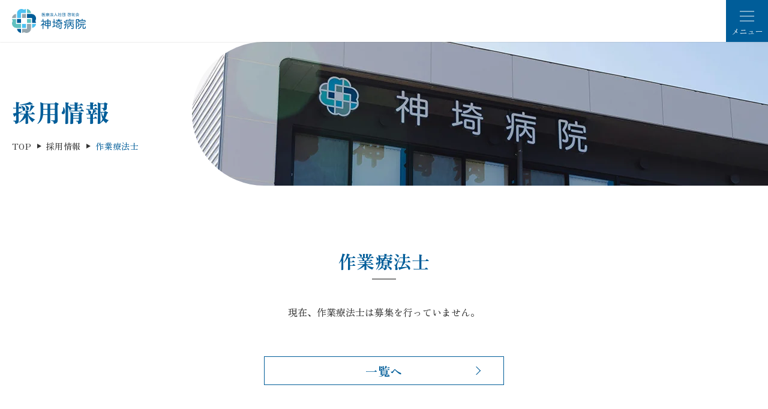

--- FILE ---
content_type: text/html; charset=UTF-8
request_url: https://kanzakihp.jp/recruitment/%E4%BD%9C%E6%A5%AD%E7%99%82%E6%B3%95%E5%A3%AB/
body_size: 3972
content:
<!DOCTYPE html>
<html lang="ja">
<head>
	<meta charset="utf-8">
	<title>作業療法士 | お知らせ | 医療法人社団啓祐会 神埼病院 ｜ 神埼市</title>
	<meta name="description" content="現在、作業療法士を募集しております。応募にはハローワークの紹介状が必要です。求人の詳細はハローワークにてご確認ください。作業療法士雇用形態正社員仕事内容・運動器（Ⅰ）、脳血管疾患（Ⅱ）、呼吸器（Ⅱ）　病棟、外来でのリハビリテー　ションを行っ">
	<meta name="viewport" content="width=device-width,initial-scale=1,user-scalable=yes">
	<meta name="format-detection" content="telephone=no,email=no,address=no">
	<!-- ogp -->
	<meta property="og:locale" content="ja_JP">
	<meta property="og:type" content="article">
	<meta property="og:url" content="https://kanzakihp.jp/recruitment/%e4%bd%9c%e6%a5%ad%e7%99%82%e6%b3%95%e5%a3%ab/">
	<meta property="og:title" content="作業療法士 | お知らせ | 医療法人社団啓祐会 神埼病院 ｜ 神埼市">
	<meta property="og:description" content="現在、作業療法士を募集しております。応募にはハローワークの紹介状が必要です。求人の詳細はハローワークにてご確認ください。作業療法士雇用形態正社員仕事内容・運動器（Ⅰ）、脳血管疾患（Ⅱ）、呼吸器（Ⅱ）　病棟、外来でのリハビリテー　ションを行っ">
	<meta property="og:image" content="https://kanzakihp.jp/assets/images/ogp/ogp.jpg">
	<meta property="og:site_name" content="医療法人社団啓祐会 神埼病院 ｜ 神埼市">
	<!-- icon -->
	<link rel="shortcut icon" href="https://kanzakihp.jp/favicon.ico">
	<link rel="apple-touch-icon" href="https://kanzakihp.jp/apple-touch-icon.png">
	<!-- fonts -->
	<link rel="preconnect" href="https://fonts.googleapis.com">
	<link rel="preconnect" href="https://fonts.gstatic.com" crossorigin>
	<link href="https://fonts.googleapis.com/css2?family=Zen+Old+Mincho:wght@400;500;700;900&display=swap" rel="stylesheet">
	<!-- css -->
	<link rel="stylesheet" href="https://kanzakihp.jp/css/swiper-bundle.min.css"/>
	<link rel="stylesheet" href="https://kanzakihp.jp/css/style.css?8e7feb05862eed88">
	<link rel="stylesheet" href="https://kanzakihp.jp/css/editor-style.css?8e7feb05862eed88">
	<!-- Google Tag Manager -->
	<script>(function(w,d,s,l,i){w[l]=w[l]||[];w[l].push({'gtm.start':
	new Date().getTime(),event:'gtm.js'});var f=d.getElementsByTagName(s)[0],
	j=d.createElement(s),dl=l!='dataLayer'?'&l='+l:'';j.async=true;j.src=
	'https://www.googletagmanager.com/gtm.js?id='+i+dl;f.parentNode.insertBefore(j,f);
	})(window,document,'script','dataLayer','GTM-TJXSK7R3');</script>
	<!-- End Google Tag Manager -->
</head><body class="page-editor">
	<!-- Google Tag Manager (noscript) -->
	<noscript><iframe src="https://www.googletagmanager.com/ns.html?id=GTM-TJXSK7R3"
	height="0" width="0" style="display:none;visibility:hidden"></iframe></noscript>
	<!-- End Google Tag Manager (noscript) -->    <div class="l-all">
		<header class="l-header">
			<div class="l-header__inner">
				<div class="l-header__container">
					<h1 class="l-header__logo">
						<a href="/">
							<img src="/assets/images/common/logo.svg" alt="医療法人社団啓祐会 神埼病院">
						</a>
					</h1>
					<div class="l-header__menu js-hum-menu">
						<div class="l-header__nav-container">
							<nav class="l-header__nav">
								<ul class="l-header__nav-list">
									<li class="l-header__nav-item --top">
										<a class="l-header__nav-link" href="/">TOP</a>
									</li>
									<li class="l-header__nav-item --foreign --rehabilitation">
										<span class="u-arrow-down-up js-plus-minus"></span>
										<a class="l-header__nav-link" href="/foreign/">外来</a>
										<div class="l-header__nav-sub js-sub-nav">
											<ul class="l-header__nav-sub-list">
												<li class="l-header__nav-sub-item">
													<a class="l-header__nav-sub-item-link" href="/foreign/">
														外来
													</a>
												</li>
												<li class="l-header__nav-sub-item">
													<a class="l-header__nav-sub-item-link" href="/foreign/#a-time">
														初診・再診の方
													</a>
												</li>
												<li class="l-header__nav-sub-item">
													<a class="l-header__nav-sub-item-link" href="/foreign/#a-subject">
														診療科目
													</a>
												</li>
												<li class="l-header__nav-sub-item">
													<a class="l-header__nav-sub-item-link" href="/foreign/#a-home">
														在宅診療
													</a>
												</li>
												<li class="l-header__nav-sub-item">
													<a class="l-header__nav-sub-item-link" href="/rehabilitation/">
														リハビリテーション科
													</a>
												</li>
											</ul>
										</div>
									</li>
									<li class="l-header__nav-item --hospitalization">
										<span class="u-arrow-down-up js-plus-minus"></span>
										<a class="l-header__nav-link" href="/hospitalization/index.html">入院</a>
										<div class="l-header__nav-sub js-sub-nav">
											<ul class="l-header__nav-sub-list">
												<li class="l-header__nav-sub-item">
													<a class="l-header__nav-sub-item-link" href="/hospitalization/index.html">
														入院
													</a>
												</li>
												<li class="l-header__nav-sub-item">
													<a class="l-header__nav-sub-item-link" href="/hospitalization/flow.html">
														入院から退院までの流れ
													</a>
												</li>
												<li class="l-header__nav-sub-item">
													<a class="l-header__nav-sub-item-link" href="/hospitalization/procedures.html">
														入院手続き・必要なもの
													</a>
												</li>
												<li class="l-header__nav-sub-item">
													<a class="l-header__nav-sub-item-link" href="/hospitalization/life.html">
														入院中の生活
													</a>
												</li>
												<li class="l-header__nav-sub-item">
													<a class="l-header__nav-sub-item-link" href="/rehabilitation/?tab=tab-2#a-rehabili-tab">
														入院リハビリテーション
													</a>
												</li>
												<li class="l-header__nav-sub-item">
													<a class="l-header__nav-sub-item-link" href="/facility/">
														施設紹介
													</a>
												</li>
												<li class="l-header__nav-sub-item">
													<a class="l-header__nav-sub-item-link" href="/facility/#a-hospitalization">
														入院施設
													</a>
												</li>
											</ul>
										</div>
									</li>
									<li class="l-header__nav-item --visit">
										<a class="l-header__nav-link" href="/visit/">訪問看護ステーション</a>
									</li>
									<li class="l-header__nav-item --care">
										<span class="u-arrow-down-up js-plus-minus"></span>
										<a class="l-header__nav-link" href="/care/">デイケア</a>
										<div class="l-header__nav-sub js-sub-nav">
											<ul class="l-header__nav-sub-list">
												<li class="l-header__nav-sub-item">
													<a class="l-header__nav-sub-item-link" href="/care/">
														デイケア
													</a>
												</li>
												<li class="l-header__nav-sub-item">
													<a class="l-header__nav-sub-item-link" href="/care_news/">
														デイケアからのお知らせ
													</a>
												</li>
											</ul>
										</div>
									</li>
									<li class="l-header__nav-item --about">
										<span class="u-arrow-down-up js-plus-minus"></span>
										<a class="l-header__nav-link" href="/about/">当院について</a>
										<div class="l-header__nav-sub js-sub-nav">
											<ul class="l-header__nav-sub-list">
												<li class="l-header__nav-sub-item">
													<a class="l-header__nav-sub-item-link" href="/about/">
														当院について
													</a>
												</li>
												<li class="l-header__nav-sub-item">
													<a class="l-header__nav-sub-item-link" href="/about/facility.html">
														関連施設
													</a>
												</li>
											</ul>
										</div>
									</li>
									<li class="l-header__nav-item --staff">
										<span class="u-arrow-down-up js-plus-minus"></span>
										<a class="l-header__nav-link" href="/staff/">医療・介護関係者の方へ</a>
										<div class="l-header__nav-sub js-sub-nav">
											<ul class="l-header__nav-sub-list">
												<li class="l-header__nav-sub-item">
													<a class="l-header__nav-sub-item-link" href="/staff/">
														医療・介護関係者の方へ
													</a>
												</li>
												<li class="l-header__nav-sub-item">
													<a class="l-header__nav-sub-item-link" href="/staff/equipment.html">
														検査機器・医療機器について
													</a>
												</li>
												<li class="l-header__nav-sub-item">
													<a class="l-header__nav-sub-item-link" href="/staff/hospitalization-requests.html">
														入院依頼について
													</a>
												</li>
												<li class="l-header__nav-sub-item">
													<a class="l-header__nav-sub-item-link" href="/staff/cooperation.html">
														地域医療連携室
													</a>
												</li>
												<li class="l-header__nav-sub-item">
													<a class="l-header__nav-sub-item-link" href="/office/">
														指定居宅介護支援事業所
													</a>
												</li>
											</ul>
										</div>
									</li>
								</ul>
							</nav>
							<div class="l-header__subnav">
								<ul class="l-header__subnav-list">
									<li class="l-header__subnav-item">
										<a href="/news/" class="l-header__subnav-link u-link-hoverOpacity">お知らせ</a>
									</li>
									<li class="l-header__subnav-item">
										<a href="/recruitment/" class="l-header__subnav-link u-link-hoverOpacity">採用情報</a>
									</li>
									<li class="l-header__subnav-item">
										<a href="/access/" class="l-header__subnav-link u-link-hoverOpacity">アクセス</a>
									</li>
									<li class="l-header__subnav-item --only-tab-sp">
										<a href="/privacy-policy/" class="l-header__subnav-link u-link-hoverOpacity">プライバシーポリシー</a>
									</li>
									<li class="l-header__subnav-item --phone --only-pc">
										<a href="tel:0952-52-3145" class="c-tel-link u-link-hoverOpacity">0952-52-3145</a>
									</li>
								</ul>
							</div>
							<div class="l-header__info --only-tab-sp">
								<strong class="u-text-bold">外来診療時間</strong><br>
								9:00 ～ 13:00 / 14:00 ～ 18:00<br>
								※土曜午後、日曜祝日は休診<br>
								TEL：<a href="tel:0952523145" class="c-text-link">0952-52-3145</a>
							</div>
							<p class="l-header__cr --only-tab-sp">
								©2023 kanzaki hospital
							</p>
						</div>
					</div>
					<button class="l-hum js-hum-button">
						<span></span>
						<span></span>
						<span></span>
					</button>
				</div>
			</div>
		</header>
		<!-- /.l-header -->
		<div class="l-container">
			<main id="l-primary">
				<div class="p-pagetitle">
					<div class="p-pagetitle__inner">
						<div class="p-pagetitle__img"></div>
						<h2 class="p-pagetitle__title">
							<span>採用情報</span>
						</h2>
						<div class="p-pagetitle__bread">
							<div class="p-breadline">
								<ul class="p-breadline__list">
									<li class="p-breadline__item --home"><a href="/">TOP</a><span class="p-breadline__divider">&gt;</span></li>
									<li class="p-breadline__item"><a href="/recruitment/">採用情報</a><span class="p-breadline__divider">&gt;</span></li>
									<li class="p-breadline__item --active"><span>作業療法士</span></li>
								</ul>
							</div>
							<!-- /.p-breadline -->
						</div>
					</div>
				</div>
				<article class="l-article">
					<section class="page-editor">
						<div class="l-inner">
							<div class="page-editor__section-title">
								<h3 class="c-heading">作業療法士</h3>
							</div>
							<div class="p-editor">
								<div class="p-editor__content">
																			<p style="text-align:center">現在、作業療法士は募集を行っていません。</p>
																	</div>
							</div>
							<div class="page-editor__button">
								<a href="/recruitment/" class="c-button">一覧へ<i class="c-button__arrow u-icon-arrow"></i></a>
							</div>
						</div>
					</section>

				</article>
				<!-- /article -->
			</main>
			<!-- /.l-primary -->
		</div>
		<!-- /.l-container -->
        <footer class="l-footer">
			<div class="l-footer__over">
				<div class="p-scroll-top js-scrolltop">
					<button class="p-scroll-top__button">
						上に戻る
					</button>
				</div>
				<div class="p-side js-side">
					<div class="p-side__nav">
						<a href="/access/" class="p-side__link --address">アクセス</a>
						<a href="tel:0952523145" class="p-side__link --tel">電話をかける</a>
					</div>
				</div>
			</div>
			<div class="l-inner --wide">
				<div class="l-footer__container">
					<div class="l-footer__grid">
						<div class="l-footer__logo">
							<img src="/assets/images/common/logo.svg" alt="医療法人社団啓祐会 神埼病院">
						</div>
						<p class="l-footer__access c-text">
							〒842-0007　<br class="u-only-sp">佐賀県神埼市神埼町鶴 3194-3<br>
							<a href="tel:0952-52-3145"><strong class="u-text-bold">TEL</strong>：<span class="u-text-underline-sp">0952-52-3145</span></a>
						</p>
						<p class="l-footer__schedule c-text">
							<strong class="u-text-bold">外来診療時間</strong><br>
							9:00 ～ 13:00 / 14:00 ～ 18:00<br>
							※土曜午後、日曜祝日は休診
						</p>
					</div>
					<nav class="l-footer__nav">
						<ul class="l-footer__list">
							<li class="l-footer__list-item">
								<a href="/foreign/" class="l-footer__link c-text-link --arrow">外来</a>
								<ul class="l-footer__sublist">
									<li class="l-footer__sublist-item">
										<a href="/rehabilitation/" class="l-footer__sublist-link c-text-link u-link-hoverOpacity">リハビリテーション科</a>
									</li>
								</ul>
								<a href="/hospitalization/index.html" class="l-footer__link --mt-40 c-text-link --arrow">入院</a>
								<ul class="l-footer__sublist">
									<li class="l-footer__sublist-item">
										<a href="/hospitalization/flow.html" class="l-footer__sublist-link c-text-link u-link-hoverOpacity">入院から退院までの流れ</a>
									</li>
									<li class="l-footer__sublist-item">
										<a href="/hospitalization/procedures.html" class="l-footer__sublist-link c-text-link u-link-hoverOpacity">入院手続き・必要なもの</a>
									</li>
									<li class="l-footer__sublist-item">
										<a href="/hospitalization/life.html" class="l-footer__sublist-link c-text-link u-link-hoverOpacity">入院中の生活</a>
									</li>
								</ul>
							</li>
							<li class="l-footer__list-item">
								<a href="/care/" class="l-footer__link c-text-link --arrow">デイケア</a>
								<ul class="l-footer__sublist">
									<li class="l-footer__sublist-item">
										<a href="/care_news/" class="l-footer__sublist-link c-text-link u-link-hoverOpacity">デイケアからのお知らせ</a>
									</li>
								</ul>
								<a href="/staff/" class="l-footer__link --mt-40 c-text-link --arrow">医療・介護関係者の方へ</a>
								<ul class="l-footer__sublist">
									<li class="l-footer__sublist-item">
										<a href="/staff/equipment.html" class="l-footer__sublist-link c-text-link u-link-hoverOpacity">検査機器・医療機器について</a>
									</li>
									<li class="l-footer__sublist-item">
										<a href="/staff/hospitalization-requests.html" class="l-footer__sublist-link c-text-link u-link-hoverOpacity">入院依頼について</a>
									</li>
									<li class="l-footer__sublist-item">
										<a href="/staff/cooperation.html" class="l-footer__sublist-link c-text-link u-link-hoverOpacity">地域医療連携室</a>
									</li>
								</ul>
							</li>
							<li class="l-footer__list-item">
								<a href="/about/" class="l-footer__link c-text-link --arrow">当院について</a>
								<ul class="l-footer__sublist">
									<li class="l-footer__sublist-item">
										<a href="/about/facility.html" class="l-footer__sublist-link c-text-link u-link-hoverOpacity">関連施設</a>
									</li>
								</ul>
								<a href="/visit/" class="l-footer__link --mt-28 c-text-link --arrow">訪問看護<br>ステーション</a>
							</li>
							<li class="l-footer__list-item">
								<a href="/office/" class="l-footer__link c-text-link --arrow">神埼病院<br>指定居宅介護支援事業所</a>
								<a href="/facility/" class="l-footer__link --mt-28 c-text-link --arrow">施設紹介</a>
							</li>
						</ul>
					</nav>
					<ul class="l-footer__links">
						<li>
							<a href="/recruitment/" class="c-text-link u-link-hoverOpacity">採用情報</a>
						</li>
						<li>
							<a href="/access/" class="c-text-link u-link-hoverOpacity">アクセス</a>
						</li>
						<li>
							<a href="/privacy-policy/" class="c-text-link u-link-hoverOpacity">プライバシーポリシー</a>
						</li>
					</ul>
				</div>
			</div>
			<div class="l-footer__copyright">
				<div class="l-inner --wide">©2023 kanzaki hospital</div>
			</div>
		</footer>
		<!-- /.l-footer -->
	</div>
	<!-- /.l-all -->
	<script src="/js/jquery-3.6.0.min.js"></script>
	<script src="/js/script.js?27cfda219c328b0c"></script>
</body>
</html>


--- FILE ---
content_type: text/css
request_url: https://kanzakihp.jp/css/style.css?8e7feb05862eed88
body_size: 27102
content:
@charset "UTF-8";
/* ==================================================
[Style]
    1. setting
	2. foundation
	3. Layout
	4. object

================================================== */
/* --------------------------------------------------
	1. setting
-------------------------------------------------- */
/* mixins */
/* functions */
/* typography */
/* media-query */
/* variables */
/* --------------------------------------------------
	2. foundation
-------------------------------------------------- */
/* reset */
/*
html5doctor.com Reset Stylesheet
v1.6.1
Last Updated: 2010-09-17
Author: Richard Clark - http://richclarkdesign.com
Twitter: @rich_clark
*/
html, body, div, span, object, iframe,
h1, h2, h3, h4, h5, h6, p, blockquote, pre,
abbr, address, cite, code,
del, dfn, em, img, ins, kbd, q, samp,
small, strong, sub, sup, var,
b, i,
dl, dt, dd, ol, ul, li,
fieldset, form, label, legend,
table, caption, tbody, tfoot, thead, tr, th, td,
article, aside, canvas, details, figcaption, figure,
footer, header, hgroup, main, menu, nav, section, summary,
time, mark, audio, video {
  margin: 0;
  padding: 0;
  border: 0;
  outline: 0;
  font-size: 100%;
  vertical-align: baseline;
  background: transparent;
}

body {
  line-height: 1;
}

article, aside, details, figcaption, figure,
footer, header, hgroup, main, menu, nav, section {
  display: block;
}

nav ul {
  list-style: none;
}

blockquote, q {
  quotes: none;
}

blockquote::before, blockquote::after,
q::before, q::after {
  content: "";
  content: none;
}

a {
  margin: 0;
  padding: 0;
  font-size: 100%;
  vertical-align: baseline;
  background: transparent;
}

/* change colours to suit your needs */
ins {
  background-color: #ff9;
  color: #000;
  text-decoration: none;
}

/* change colours to suit your needs */
mark {
  background-color: #ff9;
  color: #000;
  font-style: italic;
  font-weight: bold;
}

del {
  text-decoration: line-through;
}

abbr[title], dfn[title] {
  border-bottom: 1px dotted;
  cursor: help;
}

table {
  border-collapse: collapse;
  border-spacing: 0;
}

/* change border colour to suit your needs */
hr {
  display: block;
  height: 1px;
  border: 0;
  border-top: 1px solid #cccccc;
  margin: 1em 0;
  padding: 0;
}

input, select {
  vertical-align: middle;
}

/* base */
*,
*::before,
*::after {
  -webkit-box-sizing: border-box;
  box-sizing: border-box;
}

body {
  color: #333;
  font-family: "Zen Old Mincho", "游明朝体", "Yu Mincho", YuMincho;
  font-weight: 500;
  line-height: 1.75;
  word-break: normal;
  overflow-wrap: normal;
  word-wrap: normal;
  -webkit-font-smoothing: antialiased;
  -webkit-text-size-adjust: 100%;
  overflow-x: hidden;
}

a {
  color: #333;
  outline: none;
  word-break: break-all;
  overflow-wrap: break-word;
  word-wrap: break-word;
  text-decoration: none;
  cursor: pointer;
}

ul, ol {
  list-style: none;
}

img {
  max-width: 100%;
  vertical-align: middle;
}

input, textarea, select {
  font-size: 1rem;
  -webkit-appearance: none;
  -moz-appearance: none;
  appearance: none;
}

@media all and (min-width: 768px), print {
  a[href^="tel"] {
    pointer-events: none;
  }
}

/* --------------------------------------------------
	3. Layout
-------------------------------------------------- */
/* header */
.l-header {
  position: fixed;
  left: 0;
  top: 0;
  width: 100%;
  z-index: 100;
  background-color: rgba(255, 255, 255, 0.8);
  -webkit-box-shadow: 0 0 2px rgba(0, 0, 0, 0.2);
  box-shadow: 0 0 2px rgba(0, 0, 0, 0.2);
}

.l-header__inner {
  max-width: 1880px;
  margin: 0 auto;
  padding: 0 20px;
}

.l-header__container {
  display: -webkit-box;
  display: -webkit-flex;
  display: -ms-flexbox;
  display: flex;
  gap: 0 1.5625rem;
  -webkit-box-align: center;
  -webkit-align-items: center;
  -ms-flex-align: center;
  align-items: center;
  -webkit-box-pack: justify;
  -webkit-justify-content: space-between;
  -ms-flex-pack: justify;
  justify-content: space-between;
  height: 100px;
  position: relative;
}

.l-header__logo {
  display: -webkit-box;
  display: -webkit-flex;
  display: -ms-flexbox;
  display: flex;
  -webkit-box-align: center;
  -webkit-align-items: center;
  -ms-flex-align: center;
  align-items: center;
  -webkit-flex-shrink: 0;
  -ms-flex-negative: 0;
  flex-shrink: 0;
  width: 196px;
}

.l-header__logo a {
  width: 100%;
}

.l-header__menu {
  -webkit-box-flex: 1;
  -webkit-flex-grow: 1;
  -ms-flex-positive: 1;
  flex-grow: 1;
  max-width: 1520px;
  height: 100%;
}

.l-header__nav-container {
  display: -webkit-box;
  display: -webkit-flex;
  display: -ms-flexbox;
  display: flex;
  -webkit-box-align: center;
  -webkit-align-items: center;
  -ms-flex-align: center;
  align-items: center;
  -webkit-box-pack: justify;
  -webkit-justify-content: space-between;
  -ms-flex-pack: justify;
  justify-content: space-between;
  height: 100%;
}

.l-header__nav {
  height: 100%;
  width: 64%;
  max-width: 915px;
}

.l-header__nav-list {
  display: -webkit-box;
  display: -webkit-flex;
  display: -ms-flexbox;
  display: flex;
  -webkit-box-align: center;
  -webkit-align-items: center;
  -ms-flex-align: center;
  align-items: center;
  height: 100%;
  gap: 0.5rem;
  -webkit-box-pack: justify;
  -webkit-justify-content: space-between;
  -ms-flex-pack: justify;
  justify-content: space-between;
}

.l-header__nav-item {
  height: 100%;
  position: relative;
}

.l-header__nav-item .u-arrow-down-up {
  display: none;
}

.l-header__nav-link {
  display: -webkit-box;
  display: -webkit-flex;
  display: -ms-flexbox;
  display: flex;
  -webkit-box-align: center;
  -webkit-align-items: center;
  -ms-flex-align: center;
  align-items: center;
  height: 100%;
  font-size: clamp(0.9375rem, 1.2vw, 1.125rem);
  letter-spacing: 0.02em;
  position: relative;
  color: #333;
}

.l-header__nav-sub {
  opacity: 0;
  position: absolute;
  top: 100%;
  left: 50%;
  width: 400px;
  padding: 0 20px;
  -webkit-transform: translateX(-50%) translateY(-6px);
  transform: translateX(-50%) translateY(-6px);
  background-color: #005d99;
  pointer-events: none;
  -webkit-transition: opacity, -webkit-transform;
  transition: opacity, -webkit-transform;
  transition: transform, opacity;
  transition: transform, opacity, -webkit-transform;
  -webkit-transition-duration: 0.54s;
  transition-duration: 0.54s;
  -webkit-transition-timing-function: cubic-bezier(0.23, 1, 0.32, 1);
  transition-timing-function: cubic-bezier(0.23, 1, 0.32, 1);
}

.l-header__nav-sub::before {
  content: "";
  position: absolute;
  border-style: solid;
  border-width: 0px 6px 8px 6px;
  border-color: transparent transparent #005d99 transparent;
  top: -8px;
  left: 50%;
  -webkit-transform: translateX(-50%);
  transform: translateX(-50%);
  display: block;
  width: 0;
  height: 0;
}

.l-header__nav-sub-list {
  width: 100%;
  max-width: 320px;
  margin: 0 auto;
}

.l-header__nav-sub-item {
  width: 100%;
}

.l-header__nav-sub-item-link {
  font-weight: 700;
  color: #fff;
  min-height: 58px;
  display: -webkit-box;
  display: -webkit-flex;
  display: -ms-flexbox;
  display: flex;
  -webkit-box-align: center;
  -webkit-align-items: center;
  -ms-flex-align: center;
  align-items: center;
  -webkit-box-pack: center;
  -webkit-justify-content: center;
  -ms-flex-pack: center;
  justify-content: center;
  text-align: center;
  letter-spacing: 0.02em;
  font-size: 1.125rem;
  padding: 0.625rem 2.5rem;
  position: relative;
}

.l-header__nav-sub-item-link::after, .l-header__nav-sub-item-link::before {
  content: "";
  position: absolute;
  top: 50%;
}

.l-header__nav-sub-item-link::before {
  width: 16px;
  height: 16px;
  border: 1px solid #005d99;
  border-radius: 50%;
  background-color: #fff;
  -webkit-transform: translateY(-50%);
  transform: translateY(-50%);
  right: 1.25rem;
}

.l-header__nav-sub-item-link::after {
  width: 4px;
  height: 4px;
  border-top: 1px solid #005d99;
  border-right: 1px solid #005d99;
  top: 50%;
  -webkit-transform: translateY(-50%) rotate(45deg);
  transform: translateY(-50%) rotate(45deg);
  right: 1.6875rem;
}

.l-header__nav-sub-item:not(:first-child) {
  border-top: 1px solid rgba(209, 209, 209, 0.5);
}

.l-header__subnav {
  width: 34%;
  max-width: 425px;
}

.l-header__subnav-list {
  display: -webkit-box;
  display: -webkit-flex;
  display: -ms-flexbox;
  display: flex;
  -webkit-box-align: center;
  -webkit-align-items: center;
  -ms-flex-align: center;
  align-items: center;
  -webkit-box-pack: justify;
  -webkit-justify-content: space-between;
  -ms-flex-pack: justify;
  justify-content: space-between;
  gap: 0.3125rem;
}

.l-header__subnav-link {
  color: #333;
  letter-spacing: 0.02em;
  text-decoration: underline;
  font-size: clamp(0.875rem, 1vw, 1rem);
}

.l-hum {
  width: 70px;
  height: 70px;
  border: none;
  background-color: #005d99;
  position: absolute;
  top: 0;
  right: 0;
}

.l-hum::after {
  content: "メニュー";
  font-size: 0.875rem;
  color: #fff;
  letter-spacing: -0.08em;
  position: absolute;
  width: 100%;
  text-align: center;
  left: 0;
  font-family: "Zen Old Mincho", "游明朝体", "Yu Mincho", YuMincho;
  top: calc(50% + 7px);
}

.l-hum span {
  display: block;
  width: 24px;
  height: 1px;
  background-color: #fff;
  position: absolute;
  left: 50%;
  -webkit-transform: translateX(-50%) translateY(-50%);
  transform: translateX(-50%) translateY(-50%);
  -webkit-transition: 0.3s all;
  transition: 0.3s all;
}

.l-hum span:nth-child(1) {
  top: calc( 50% - 8px - 8px);
}

.l-hum span:nth-child(2) {
  top: calc( 50% - 8px);
}

.l-hum span:nth-child(3) {
  top: calc( 50% + 8px - 8px);
}

.l-hum.is-active::after {
  content: "とじる";
}

.l-hum.is-active span:nth-child(1) {
  top: calc( 50% - 8px);
  -webkit-transform: translateX(-50%) translateY(-50%) rotate(-34deg);
  transform: translateX(-50%) translateY(-50%) rotate(-34deg);
}

.l-hum.is-active span:nth-child(2) {
  opacity: 0;
}

.l-hum.is-active span:nth-child(3) {
  top: calc( 50% - 8px);
  -webkit-transform: translateX(-50%) translateY(-50%) rotate(34deg);
  transform: translateX(-50%) translateY(-50%) rotate(34deg);
}

@media all and (min-width: 1281px), print {
  .l-header .--only-tab-sp {
    display: none !important;
  }
  .l-header__menu {
    display: block !important;
  }
  .l-header__nav-item:hover .l-header__nav-sub {
    opacity: 1;
    -webkit-transform: translateX(-50%);
    transform: translateX(-50%);
    pointer-events: all;
    -webkit-transition-delay: 0.2s;
    transition-delay: 0.2s;
  }
  .l-header__nav-link::after {
    content: "";
    display: block;
    width: 100%;
    height: 1px;
    background: #828282;
    position: absolute;
    left: 0;
    top: calc(50% + 1em);
    -webkit-transition: -webkit-transform 0.42s cubic-bezier(0.165, 0.84, 0.44, 1);
    transition: -webkit-transform 0.42s cubic-bezier(0.165, 0.84, 0.44, 1);
    transition: transform 0.42s cubic-bezier(0.165, 0.84, 0.44, 1);
    transition: transform 0.42s cubic-bezier(0.165, 0.84, 0.44, 1), -webkit-transform 0.42s cubic-bezier(0.165, 0.84, 0.44, 1);
    -webkit-backface-visibility: hidden;
    backface-visibility: hidden;
    -webkit-transform: scaleX(0);
    transform: scaleX(0);
    -webkit-transform-origin: right;
    transform-origin: right;
  }
  .l-header__nav-link:hover::after {
    width: 100%;
    -webkit-transform: scaleX(1);
    transform: scaleX(1);
    -webkit-transform-origin: left;
    transform-origin: left;
  }
  .l-header__nav-sub-item-link::before {
    -webkit-transition: .5s;
    transition: .5s;
  }
  .l-header__nav-sub-item-link:hover::before {
    -webkit-transform: translateY(-50%) scale(1.5);
    transform: translateY(-50%) scale(1.5);
    -webkit-transform-origin: center;
    transform-origin: center;
  }
  .l-hum {
    display: none;
  }
}

@media only screen and (max-width: 1280px) {
  .l-header {
    background: #fff;
  }
  .l-header .--only-pc {
    display: none !important;
  }
  .l-header__inner {
    padding: 0 0 0 1.25rem;
  }
  .l-header__container {
    height: 70px;
  }
  .l-header__logo {
    width: 123px;
  }
  .l-header__menu {
    display: none;
    position: absolute;
    background-color: #fff;
    width: calc( 100% + 20px);
    height: calc( 100vh - 70px);
    top: 70px;
    left: -20px;
  }
  .l-header__nav-container {
    height: 100%;
    padding: 1.875rem 1.25rem 0;
    overflow-y: scroll;
    display: block;
  }
  .l-header__nav {
    width: 100%;
    height: auto;
    margin-inline: auto;
  }
  .l-header__nav-list {
    -webkit-box-orient: vertical;
    -webkit-box-direction: normal;
    -webkit-flex-direction: column;
    -ms-flex-direction: column;
    flex-direction: column;
    gap: 1.25rem 0;
  }
  .l-header__nav-item {
    width: 100%;
    height: auto;
    -webkit-box-shadow: 0 0 2px rgba(0, 0, 0, 0.2);
    box-shadow: 0 0 2px rgba(0, 0, 0, 0.2);
    position: relative;
    -webkit-box-orient: vertical;
    -webkit-box-direction: normal;
    -webkit-flex-direction: column;
    -ms-flex-direction: column;
    flex-direction: column;
  }
  .l-header__nav-item .u-arrow-down-up {
    display: block;
  }
  .l-header__nav-item .u-arrow-down-up {
    position: absolute;
    top: 0;
    right: 0;
    z-index: 2;
    width: 100%;
    left: 0;
  }
  .l-header__nav-item .u-arrow-down-up::after {
    right: 0.75rem;
    left: auto;
  }
  .l-header__nav-item .u-arrow-down-up + .l-header__nav-link {
    pointer-events: none;
  }
  .l-header__nav-link {
    display: block;
    width: 100%;
    height: auto;
    font-size: 1rem;
    text-align: center;
    padding: 0.625rem 0.625rem;
  }
  .l-header__nav-link.--arrow {
    position: relative;
  }
  .l-header__nav-link.--arrow::after, .l-header__nav-link.--arrow::before {
    content: "";
    position: absolute;
    top: 50%;
  }
  .l-header__nav-link.--arrow::before {
    width: 16px;
    height: 16px;
    border: 1px solid #005d99;
    border-radius: 50%;
    background-color: #fff;
    -webkit-transform: translateY(-50%);
    transform: translateY(-50%);
    right: 17px;
  }
  .l-header__nav-link.--arrow::after {
    width: 4px;
    height: 4px;
    border-top: 1px solid #005d99;
    border-right: 1px solid #005d99;
    top: 50%;
    -webkit-transform: translateY(-50%) rotate(45deg);
    transform: translateY(-50%) rotate(45deg);
    right: 24px;
  }
  .l-header__nav-sub {
    position: relative;
    opacity: 1;
    visibility: inherit;
    display: none;
    top: auto;
    left: auto;
    background-color: #fff;
    padding: 0.625rem 0 1.375rem;
    -webkit-transition: none;
    transition: none;
    -webkit-transform: none;
    transform: none;
    max-width: 100%;
    border-top: 1px solid #d1d1d1;
    margin-left: 20px;
    margin-right: 20px;
    width: auto;
    pointer-events: auto;
  }
  .l-header__nav-sub::before {
    content: none;
  }
  .l-header__nav-sub-list {
    -webkit-box-orient: vertical;
    -webkit-box-direction: normal;
    -webkit-flex-direction: column;
    -ms-flex-direction: column;
    flex-direction: column;
    -webkit-box-pack: center;
    -webkit-justify-content: center;
    -ms-flex-pack: center;
    justify-content: center;
    -webkit-box-align: center;
    -webkit-align-items: center;
    -ms-flex-align: center;
    align-items: center;
    gap: 1rem;
  }
  .l-header__nav-sub-item {
    width: 100%;
    max-width: none;
    display: -webkit-box;
    display: -webkit-flex;
    display: -ms-flexbox;
    display: flex;
    -webkit-box-align: center;
    -webkit-align-items: center;
    -ms-flex-align: center;
    align-items: center;
    -webkit-box-pack: center;
    -webkit-justify-content: center;
    -ms-flex-pack: center;
    justify-content: center;
    color: #333;
  }
  .l-header__nav-sub-item:not(:first-child) {
    border: none;
    margin-top: 0.8125rem;
  }
  .l-header__nav-sub-item-link {
    color: #333;
    text-decoration: underline;
    font-size: 1rem;
    font-weight: 500;
    min-height: unset;
    padding: 0.1875rem;
  }
  .l-header__nav-sub-item-link::before, .l-header__nav-sub-item-link::after {
    content: none;
  }
  .l-header__subnav {
    width: 100%;
    max-width: 100%;
  }
  .l-header__subnav-item:not(:first-child) {
    margin-top: 0.625rem;
  }
  .l-header__subnav-list {
    display: block;
    text-align: center;
    margin-top: 1.875rem;
  }
  .l-header__subnav-link {
    font-size: 0.9375rem;
  }
  .l-header__info {
    width: 100%;
    max-width: 400px;
    margin-top: 1.6875rem;
    line-height: 2;
    margin-inline: auto;
  }
  .l-header__cr {
    color: #fff;
    text-align: center;
    background-color: #005d99;
    padding: 0.3125rem 0;
    font-size: 0.75rem;
    margin: 3.3125rem -1.25rem 0;
  }
}

/* footer */
.l-footer {
  margin-top: 12.5rem;
  background-color: #f9f9f9;
  padding: 4.25rem 0 0;
  position: relative;
}

.l-footer__grid {
  display: -webkit-box;
  display: -webkit-flex;
  display: -ms-flexbox;
  display: flex;
  -webkit-flex-wrap: wrap;
  -ms-flex-wrap: wrap;
  flex-wrap: wrap;
  gap: 2.8125rem 6.8%;
}

.l-footer__logo img {
  width: 246px;
}

.l-footer__nav {
  background-color: #fff;
  -webkit-box-shadow: 0 0 2px rgba(0, 0, 0, 0.2);
  box-shadow: 0 0 2px rgba(0, 0, 0, 0.2);
  margin-top: 1.25rem;
  padding: 3.25rem 6.5%;
}

.l-footer__list {
  display: -webkit-box;
  display: -webkit-flex;
  display: -ms-flexbox;
  display: flex;
  -webkit-flex-wrap: wrap;
  -ms-flex-wrap: wrap;
  flex-wrap: wrap;
  gap: 3.75rem 7.6%;
}

.l-footer__list-item {
  display: -webkit-box;
  display: -webkit-flex;
  display: -ms-flexbox;
  display: flex;
  -webkit-box-orient: vertical;
  -webkit-box-direction: normal;
  -webkit-flex-direction: column;
  -ms-flex-direction: column;
  flex-direction: column;
  -webkit-box-align: start;
  -webkit-align-items: flex-start;
  -ms-flex-align: start;
  align-items: flex-start;
}

.l-footer__list-item .c-text-link.--arrow {
  padding-left: 0;
}

.l-footer__sublist {
  margin-top: 0.9375rem;
}

.l-footer__sublist-item .c-text-link {
  font-size: 1rem;
}

.l-footer__sublist-item:not(:first-child) {
  margin-top: 0.9375rem;
}

.l-footer__link {
  display: block;
}

.l-footer__link.--mt-40 {
  margin-top: 2.5rem;
}

.l-footer__link.--mt-28 {
  margin-top: 1.75rem;
}

.l-footer__link.c-text-link {
  font-weight: 700;
}

.l-footer__links {
  display: -webkit-box;
  display: -webkit-flex;
  display: -ms-flexbox;
  display: flex;
  -webkit-flex-wrap: wrap;
  -ms-flex-wrap: wrap;
  flex-wrap: wrap;
  -webkit-box-pack: center;
  -webkit-justify-content: center;
  -ms-flex-pack: center;
  justify-content: center;
  -webkit-box-align: center;
  -webkit-align-items: center;
  -ms-flex-align: center;
  align-items: center;
  gap: 0 2.375rem;
  margin-top: 3.5rem;
}

.l-footer__links .c-text-link {
  font-size: 1rem;
}

.l-footer__copyright {
  text-align: center;
  font-size: 0.875rem;
  letter-spacing: 0.02em;
  color: #fff;
  background-color: #005d99;
  margin-top: 3.4375rem;
  padding: 0.5rem 0;
}

@media only screen and (max-width: 1280px) {
  .l-footer__logo {
    width: 100%;
    text-align: center;
  }
}

@media only screen and (max-width: 767px) {
  .l-footer {
    margin-top: 9.375rem;
    padding-top: 2.5rem;
  }
  .l-footer__grid {
    display: block;
  }
  .l-footer__logo {
    width: 100%;
    text-align: center;
  }
  .l-footer__logo img {
    width: 196px;
  }
  .l-footer__access {
    margin-top: 1.875rem;
  }
  .l-footer__schedule {
    margin-top: 1.625rem;
  }
  .l-footer__nav {
    display: none;
  }
  .l-footer__links {
    display: none;
  }
  .l-footer__copyright {
    font-size: 0.75rem;
    margin-top: 2.0625rem;
    padding: 0.375rem 0;
  }
}

/* main */
.l-inner {
  margin: 0 auto;
  padding: 0 20px;
  width: 1000px;
  max-width: 100%;
  height: inherit;
}

.l-inner.--wide {
  width: 1240px;
}

.l-inner.--narrow {
  width: 840px;
}

.l-article {
  margin-top: 6.25rem;
  position: relative;
}

@media only screen and (max-width: 767px) {
  .l-inner {
    padding: 0 20px;
  }
  .l-article {
    margin-top: 5rem;
  }
}

/* --------------------------------------------------
	4. object
-------------------------------------------------- */
/* component */
body.is-loaded .animation-leftToRight {
  display: block;
  overflow: hidden;
  white-space: nowrap;
  width: 0;
  -webkit-animation: width 1.25s cubic-bezier(0.43, 0.43, 0, 1.01) forwards;
  animation: width 1.25s cubic-bezier(0.43, 0.43, 0, 1.01) forwards;
}

body.is-loaded .animation-leftToRight.--delay1 {
  -webkit-animation-delay: 0.25s;
  animation-delay: 0.25s;
}

body.is-loaded .animation-leftToRight.--delay2 {
  -webkit-animation-delay: 1s;
  animation-delay: 1s;
}

body.is-loaded .animation-leftToRight.--delay3 {
  -webkit-animation-delay: 1.25s;
  animation-delay: 1.25s;
}

body.is-loaded .animation-leftToRight.--delay4 {
  -webkit-animation-delay: 2.5s;
  animation-delay: 2.5s;
  -webkit-animation-duration: 1.5s;
  animation-duration: 1.5s;
}

body.is-loaded .animation-fade {
  opacity: 0;
  -webkit-animation: fade 2s 0.5s forwards;
  animation: fade 2s 0.5s forwards;
}

@-webkit-keyframes width {
  from {
    width: 0;
  }
  to {
    width: 100%;
  }
}

@keyframes width {
  from {
    width: 0;
  }
  to {
    width: 100%;
  }
}

@-webkit-keyframes fade {
  from {
    opacity: 0;
  }
  to {
    opacity: 1;
  }
}

@keyframes fade {
  from {
    opacity: 0;
  }
  to {
    opacity: 1;
  }
}

.animation-child-fadeIn span {
  opacity: 0;
}

.animation-fadeIn-load-bg {
  opacity: 0;
  -webkit-animation: fadeIn .5s 1.5s forwards;
  animation: fadeIn .5s 1.5s forwards;
}

.animation-fadeIn-load {
  opacity: 0;
  -webkit-animation: fadeIn .8s 1.8s forwards;
  animation: fadeIn .8s 1.8s forwards;
}

@-webkit-keyframes fadeIn {
  from {
    opacity: 0;
  }
  to {
    opacity: 1;
  }
}

@keyframes fadeIn {
  from {
    opacity: 0;
  }
  to {
    opacity: 1;
  }
}

.animation-fadeIn {
  opacity: 0;
}

.animation-fadeIn.is-active {
  -webkit-animation: fadeIn-y 1.5s forwards;
  animation: fadeIn-y 1.5s forwards;
}

@-webkit-keyframes fadeIn-y {
  from {
    opacity: 0;
    -webkit-transform: translateY(100px);
    transform: translateY(100px);
  }
  to {
    -webkit-transform: translateY(0);
    transform: translateY(0);
    opacity: 1;
  }
}

@keyframes fadeIn-y {
  from {
    opacity: 0;
    -webkit-transform: translateY(100px);
    transform: translateY(100px);
  }
  to {
    -webkit-transform: translateY(0);
    transform: translateY(0);
    opacity: 1;
  }
}

@-webkit-keyframes sidebarFadeIn02 {
  from {
    -webkit-transform: translateY(20px);
    transform: translateY(20px);
  }
  to {
    -webkit-transform: translateY(0);
    transform: translateY(0);
  }
}

@keyframes sidebarFadeIn02 {
  from {
    -webkit-transform: translateY(20px);
    transform: translateY(20px);
  }
  to {
    -webkit-transform: translateY(0);
    transform: translateY(0);
  }
}

@-webkit-keyframes sidebarFadeIn01 {
  from {
    -webkit-transform: translateY(20px);
    transform: translateY(20px);
  }
  to {
    -webkit-transform: translateY(0);
    transform: translateY(0);
  }
}

@keyframes sidebarFadeIn01 {
  from {
    -webkit-transform: translateY(20px);
    transform: translateY(20px);
  }
  to {
    -webkit-transform: translateY(0);
    transform: translateY(0);
  }
}

.js-form-display-a {
  display: none;
  overflow: hidden;
}

/* component */
.c-button {
  display: -webkit-inline-box;
  display: -webkit-inline-flex;
  display: -ms-inline-flexbox;
  display: inline-flex;
  text-align: center;
  -webkit-box-pack: center;
  -webkit-justify-content: center;
  -ms-flex-pack: center;
  justify-content: center;
  -webkit-box-align: center;
  -webkit-align-items: center;
  -ms-flex-align: center;
  align-items: center;
  width: 100%;
  max-width: 400px;
  min-height: 56px;
  padding: 0.3125rem 3.4375rem;
  background-color: #fff;
  border: 1px solid #005d99;
  line-height: 1.75;
  position: relative;
  color: #005d99;
  font-family: "Zen Old Mincho", "游明朝体", "Yu Mincho", YuMincho;
  font-size: 1.25rem;
  letter-spacing: 0.02em;
  font-weight: 700;
  cursor: pointer;
  z-index: 1;
  min-height: 48px;
}

.c-button::after {
  right: 1.875rem;
}

.c-button:before {
  content: '';
  position: absolute;
  top: 0;
  left: 0;
  z-index: -1;
  background: #005d99;
  width: 100%;
  height: 100%;
  -webkit-transition: -webkit-transform 0.6s cubic-bezier(0.8, 0, 0.2, 1) 0s;
  transition: -webkit-transform 0.6s cubic-bezier(0.8, 0, 0.2, 1) 0s;
  transition: transform 0.6s cubic-bezier(0.8, 0, 0.2, 1) 0s;
  transition: transform 0.6s cubic-bezier(0.8, 0, 0.2, 1) 0s, -webkit-transform 0.6s cubic-bezier(0.8, 0, 0.2, 1) 0s;
  -webkit-transform: scale(0, 1);
  transform: scale(0, 1);
  -webkit-transform-origin: right top;
  transform-origin: right top;
}

.c-button::after {
  content: "";
  position: absolute;
  width: 10px;
  height: 10px;
  border-top: 1px solid currentColor;
  border-right: 1px solid currentColor;
  top: 50%;
  right: 2.5rem;
  -webkit-transform: translateY(-50%) rotate(45deg);
  transform: translateY(-50%) rotate(45deg);
  -webkit-transition: all 0.3s;
  transition: all 0.3s;
}

.c-button.--blank::after {
  content: "";
  display: inline-block;
  background-image: url(../assets/images/common/icon_blank.svg);
  background-repeat: no-repeat;
  background-position: center center;
  width: 15px;
  height: 16px;
  background-size: contain;
  border: none;
  position: absolute;
  right: 2.5rem;
  top: 50%;
  -webkit-transform: translateY(-50%);
  transform: translateY(-50%);
}

.c-button.--pdf::after {
  content: "";
  background-image: url(../assets/images/common/icon_pdf.svg);
  background-repeat: no-repeat;
  background-position: center center;
  width: 18px;
  height: 20px;
  background-size: contain;
  border: none;
  position: absolute;
  right: 2.5rem;
  top: 50%;
  -webkit-transform: translateY(-50%);
  transform: translateY(-50%);
}

.c-button.--big {
  min-height: 56px;
}

.c-button.--big::after {
  right: 2.5rem;
}

.c-button.--white {
  color: #fff;
  background-color: #005d99;
}

.c-button.--white::before {
  background-color: #fff;
}

.c-button02 {
  display: -webkit-inline-box;
  display: -webkit-inline-flex;
  display: -ms-inline-flexbox;
  display: inline-flex;
  text-align: center;
  -webkit-box-pack: center;
  -webkit-justify-content: center;
  -ms-flex-pack: center;
  justify-content: center;
  -webkit-box-align: center;
  -webkit-align-items: center;
  -ms-flex-align: center;
  align-items: center;
  width: 100%;
  max-width: 468px;
  min-height: 96px;
  padding: 0.625rem 3.125rem;
  background-color: #fff;
  -webkit-box-shadow: 0 0 2px rgba(0, 0, 0, 0.3);
  box-shadow: 0 0 2px rgba(0, 0, 0, 0.3);
  line-height: 1.5;
  position: relative;
  color: #333;
  font-family: "Zen Old Mincho", "游明朝体", "Yu Mincho", YuMincho;
  font-size: 1.25rem;
  letter-spacing: 0.02em;
  font-weight: 700;
  cursor: pointer;
}

.c-button02.--arrow .c-button02__inner::after, .c-button02.--arrow .c-button02__inner::before {
  content: "";
  position: absolute;
  top: 50%;
}

.c-button02.--arrow .c-button02__inner::before {
  width: 16px;
  height: 16px;
  border: 1px solid #005d99;
  border-radius: 50%;
  background-color: #fff;
  -webkit-transform: translateY(-50%) translateX(-50%);
  transform: translateY(-50%) translateX(-50%);
  left: calc( 100% + 8px);
  margin-left: 0;
}

.c-button02.--arrow .c-button02__inner::after {
  width: 4px;
  height: 4px;
  border-top: 1px solid #005d99;
  border-right: 1px solid #005d99;
  top: 50%;
  -webkit-transform: translateY(-50%) translateX(-50%) rotate(45deg);
  transform: translateY(-50%) translateX(-50%) rotate(45deg);
  left: calc(100% + 7px);
}

.c-button02.--white {
  background-color: #005d99;
  color: #fff;
}

.c-button02.--pdf-down::before, .c-button02.--pdf-down::after {
  content: "";
  display: inline-block;
}

.c-button02.--pdf-down::before {
  content: "";
  display: inline-block;
  background-image: url(../assets/images/common/icon_pdf.svg);
  background-repeat: no-repeat;
  background-position: center center;
  width: 22px;
  height: 23px;
  background-size: contain;
  vertical-align: middle;
  margin-top: -0.1875rem;
  margin-right: 0.625rem;
}

.c-button02.--pdf-down::after {
  content: "";
  display: inline-block;
  background: currentColor;
  -webkit-mask-image: url(../assets/images/common/icon_down.svg);
  mask-image: url(../assets/images/common/icon_down.svg);
  -webkit-mask-repeat: no-repeat;
  mask-repeat: no-repeat;
  -webkit-mask-position: center center;
  mask-position: center center;
  width: 20px;
  height: 16px;
  margin-left: 0.5rem;
}

.c-button02.--full {
  max-width: 100%;
  min-height: 80px;
}

.c-button02.--text-tel {
  gap: 0.3125rem 1.875rem;
}

.c-button02__inner {
  position: relative;
  padding: 0 10.5%;
}

.c-button02__icon {
  display: inline-block;
  position: absolute;
  top: 50%;
  right: 100%;
  -webkit-transform: translateY(-50%);
  transform: translateY(-50%);
}

.c-button02__icon img {
  width: 100%;
}

.c-button02__icon.--size01 {
  width: 40px;
}

.c-button02__icon.--size02 {
  width: 43px;
}

.c-button02__tel {
  font-size: 1.5rem;
  letter-spacing: 0.06em;
  position: relative;
  display: -webkit-inline-box;
  display: -webkit-inline-flex;
  display: -ms-inline-flexbox;
  display: inline-flex;
  -webkit-box-align: center;
  -webkit-align-items: center;
  -ms-flex-align: center;
  align-items: center;
  gap: 0.625rem;
}

.c-button02__tel::before {
  content: "";
  width: 26px;
  height: 26px;
  background: url(../assets/images/common/icon_phone02.svg) no-repeat center/contain;
}

.c-button-pagination {
  width: 72px;
  height: 72px;
  max-width: 100%;
  background-color: #005d99;
  position: relative;
  color: #fff;
  font-size: 0;
  display: inline-block;
  border-radius: 50%;
}

.c-button-pagination::before {
  content: "";
  position: absolute;
  width: 12px;
  height: 12px;
  border-color: currentColor;
  border-style: solid;
  left: 50%;
  top: 50%;
}

.c-button-pagination::after {
  display: none;
}

.c-button-pagination.--prev::before {
  border-width: 2px 0 0 2px;
  -webkit-transform: translate(-50%, -50%) rotate(-45deg);
  transform: translate(-50%, -50%) rotate(-45deg);
  margin-left: 2px;
}

.c-button-pagination.--next::before {
  border-width: 2px 2px 0 0;
  -webkit-transform: translate(-50%, -50%) rotate(45deg);
  transform: translate(-50%, -50%) rotate(45deg);
  margin-left: -2px;
}

.c-button-pagination.--small {
  width: 32px;
  height: 32px;
}

.c-button-pagination.--small::before {
  width: 6px;
  height: 6px;
}

.c-button-pagination.--small.--prev::before {
  border-width: 1px 0 0 1px;
}

.c-button-pagination.--small.--next:before {
  border-width: 1px 1px 0 0;
}

@media all and (min-width: 1281px), print {
  .c-button {
    -webkit-transition: all 0.3s;
    transition: all 0.3s;
  }
  .c-button:hover {
    color: #fff;
  }
  .c-button:hover:before {
    -webkit-transform-origin: left top;
    transform-origin: left top;
    -webkit-transform: scale(1, 1);
    transform: scale(1, 1);
  }
  .c-button:hover.--white {
    color: #005d99;
  }
  .c-button02.--arrow .c-button02__inner::before {
    -webkit-transition: all 0.3s;
    transition: all 0.3s;
  }
  .c-button02.--arrow:hover .c-button02__inner::before {
    width: 24px;
    height: 24px;
  }
  .c-button02.--pdf-down {
    -webkit-transition: all 0.3s;
    transition: all 0.3s;
  }
  .c-button02.--pdf-down:hover {
    opacity: 0.7;
  }
}

@media only screen and (max-width: 767px) {
  .c-button {
    font-size: 1.125rem;
    min-height: 48px;
    padding: 0.3125rem 1.875rem;
  }
  .c-button::after {
    right: 1.25rem;
  }
  .c-button.--big {
    min-height: 48px;
  }
  .c-button.--big::after {
    right: 1.25rem;
  }
  .c-button02 {
    font-size: 1rem;
    min-height: 80px;
    line-height: 1.375;
  }
  .c-button02__inner {
    padding: 0 10%;
    min-width: 204px;
  }
  .c-button02__icon {
    right: 97%;
  }
  .c-button02__tel {
    font-size: 1.25rem;
  }
  .c-button02__tel::before {
    width: 20px;
    height: 20px;
  }
  .c-button02.--text-tel {
    -webkit-box-orient: vertical;
    -webkit-box-direction: normal;
    -webkit-flex-direction: column;
    -ms-flex-direction: column;
    flex-direction: column;
  }
  .c-button-pagination {
    width: 44px;
    height: 44px;
  }
  .c-button-pagination::before {
    width: 9px;
    height: 9px;
  }
  .c-button-pagination.--prev::before {
    border-width: 1px 0 0 1px;
  }
  .c-button-pagination.--next::before {
    border-width: 1px 1px 0 0;
  }
}

.p-form-nav__list {
  display: -webkit-box;
  display: -webkit-flex;
  display: -ms-flexbox;
  display: flex;
  -webkit-box-align: center;
  -webkit-align-items: center;
  -ms-flex-align: center;
  align-items: center;
  -webkit-box-pack: center;
  -webkit-justify-content: center;
  -ms-flex-pack: center;
  justify-content: center;
  gap: 0 100px;
}

.p-form-nav__item {
  color: #333;
  font-weight: 500;
  text-align: center;
}

.p-form-nav__item:not(:last-child) {
  position: relative;
}

.p-form-nav__item:not(:last-child)::after {
  content: "";
  width: 20px;
  top: 19px;
  left: calc(100% + 40px);
  height: 1px;
  position: absolute;
  background: #005d99;
}

.p-form-nav__item.is-active .p-form-nav__item-nb {
  color: #fff;
  background-color: #005d99;
}

.p-form-nav__item-nb {
  color: #333;
  font-weight: bold;
  z-index: 1;
  margin: 0 auto 0.125rem;
  width: 40px;
  height: 40px;
  display: -webkit-box;
  display: -webkit-flex;
  display: -ms-flexbox;
  display: flex;
  -webkit-box-align: center;
  -webkit-align-items: center;
  -ms-flex-align: center;
  align-items: center;
  -webkit-box-pack: center;
  -webkit-justify-content: center;
  -ms-flex-pack: center;
  justify-content: center;
  position: relative;
  border-radius: 50%;
  border: 1px solid #005d99;
  background-color: #fff;
}

@media only screen and (max-width: 767px) {
  .p-form-nav__list {
    gap: 0 35px;
  }
  .p-form-nav__item {
    font-size: 1rem;
  }
  .p-form-nav__item:not(:last-child)::after {
    content: "";
    width: 10px;
    left: calc(100% + 10px);
  }
}

.c-form-input-text, .c-form-input-email {
  width: 100%;
  padding: 0.625rem;
  border-radius: 5px;
  margin: 0.375rem 0;
}

.c-form-input-text, .c-form-input-email, .c-form-input-tel, .c-form-input-address, .c-form-input-number, .c-form-input-checkbox, .c-form-input-radio, .c-form-label-date, .c-form-select {
  border: 1px solid #b3b3b3;
}

.c-form-input-tel,
.c-form-input-address {
  width: 200px;
  padding: 0.625rem;
  border-radius: 5px;
  margin: 0.375rem 0;
}

.c-form-input-number {
  width: 100px;
  border-radius: 5px;
  padding: 0.625rem;
}

.c-form-input-checkbox {
  width: 16px;
  height: 16px;
  margin: 0 0.1875rem 0.125rem 0;
}

.c-form-input-radio {
  width: 16px;
  height: 16px;
  margin: 0 0.1875rem 0.125rem 0;
}

.c-form-input-date {
  min-width: 200px;
  padding: 0.625rem 0.625rem;
  border-radius: 5px;
  border: none;
}

.c-form-label {
  display: inline-block;
  position: relative;
}

.c-form-label:not(:last-child) {
  margin-right: 0.625rem;
}

.c-form-label-checkbox {
  display: inline-block;
  position: relative;
  padding-left: 1.875rem;
  cursor: pointer;
  -webkit-user-select: none;
  -moz-user-select: none;
  -ms-user-select: none;
  user-select: none;
  font-size: 1.125rem;
  letter-spacing: 0.02em;
  line-height: 1.78;
}

.c-form-label-checkbox:not(:last-child) {
  margin-right: 3.75rem;
}

.c-form-label-checkbox input {
  position: absolute;
  opacity: 0;
  cursor: pointer;
  height: 0;
  width: 0;
}

.c-form-label-checkbox .checkmark {
  position: absolute;
  top: 0.4em;
  left: 0;
  width: 20px;
  height: 20px;
  border: 1px solid #005d99;
  background-color: #fff;
}

.c-form-label-checkbox .checkmark::after {
  content: "";
  position: absolute;
  width: 8px;
  height: 12px;
  border-right: 1px solid #005d99;
  border-bottom: 1px solid #005d99;
  -webkit-transform: rotate(45deg);
  transform: rotate(45deg);
  -webkit-transform: translate(-50%, -50%) rotate(45deg);
  transform: translate(-50%, -50%) rotate(45deg);
  left: 50%;
  top: 40%;
  display: none;
}

.c-form-label-checkbox input:checked ~ .checkmark:after {
  display: block;
}

.c-form-label-radio {
  display: inline-block;
  position: relative;
  padding-left: 1.625rem;
  cursor: pointer;
  -webkit-user-select: none;
  -moz-user-select: none;
  -ms-user-select: none;
  user-select: none;
}

.c-form-label-radio:not(:last-child) {
  margin-right: 3.75rem;
}

.c-form-label-radio input {
  position: absolute;
  opacity: 0;
  cursor: pointer;
  height: 0;
  width: 0;
}

.c-form-label-radio .checkmark {
  position: absolute;
  top: 50%;
  left: 0;
  -webkit-transform: translateY(-50%);
  transform: translateY(-50%);
  width: 18px;
  height: 18px;
  border-radius: 50%;
  background-color: #fff;
  border: 1px solid #b3b3b3;
}

.c-form-label-radio .checkmark::after {
  content: "";
  width: 10px;
  height: 10px;
  top: 50%;
  left: 50%;
  display: none;
  position: absolute;
  border-radius: 50%;
  -webkit-transform: translate(-50%, -50%);
  transform: translate(-50%, -50%);
  background-color: #333;
}

.c-form-label-radio input:checked ~ .checkmark:after {
  display: block;
}

.c-form-label-date {
  display: inline-block;
  border-radius: 5px;
}

.c-form-label-select {
  display: -webkit-inline-box;
  display: -webkit-inline-flex;
  display: -ms-inline-flexbox;
  display: inline-flex;
  -webkit-box-align: center;
  -webkit-align-items: center;
  -ms-flex-align: center;
  align-items: center;
  position: relative;
}

.c-form-label-select::after {
  position: absolute;
  right: 15px;
  width: 10px;
  height: 7px;
  background-color: #535353;
  -webkit-clip-path: polygon(0 0, 100% 0, 50% 100%);
  clip-path: polygon(0 0, 100% 0, 50% 100%);
  content: '';
  pointer-events: none;
}

.c-form-select {
  padding: 0.625rem 2.1875rem 0.625rem 0.625rem;
  border-radius: 5px;
  background-color: #fff;
}

.c-form-textarea {
  width: 100%;
  padding: 0.5em;
  font-family: "游ゴシック", "Yu Gothic", YuGothic, "ヒラギノ角ゴ Pro W3", "Hiragino Kaku Gothic Pro", "メイリオ", Meiryo, "ＭＳ Ｐゴシック", "MS PGothic", sans-serif;
}

.c-form-error-text {
  color: #ed1c24;
  margin-top: 0.25rem;
}

.c-form-required-label {
  font-weight: 500;
  font-size: 0.6875rem;
  background-color: #ed1c24;
  color: #fff;
  padding: 0.125rem 0.3125rem;
  margin-left: 0.3125rem;
  border-radius: 3px;
}

@media only screen and (max-width: 767px) {
  .c-form-input-text, .c-form-input-email {
    padding: 0.375rem 0.625rem;
  }
  .c-form-input-tel,
  .c-form-input-address {
    width: 160px;
    padding: 0.375rem 0.625rem;
  }
  .c-form-input-number {
    width: 60px;
    padding: 0.375rem 0.625rem;
  }
  .c-form-input-date {
    width: 160px;
    min-width: inherit;
    padding: 0.375rem 0.625rem;
  }
  .c-form-label-checkbox {
    font-size: 1rem;
    padding-left: 1.5625rem;
  }
  .c-form-label-checkbox:not(:last-child) {
    margin-right: 1.875rem;
  }
  .c-form-label-checkbox .checkmark {
    width: 16px;
    height: 16px;
  }
  .c-form-label-checkbox .checkmark::after {
    width: 6px;
    height: 10px;
  }
  .c-form-label-radio {
    padding-left: 1.3125rem;
  }
  .c-form-label-radio:not(:last-child) {
    margin-right: 1.875rem;
  }
  .c-form-label-radio .checkmark {
    width: 16px;
    height: 16px;
  }
  .c-form-label-radio .checkmark::after {
    width: 10px;
    height: 10px;
  }
  .c-form-select {
    padding: 0.375rem 0.625rem;
  }
  .c-form-error-text {
    font-size: 0.75rem;
  }
  .c-form-required-label {
    font-size: 0.625rem;
    margin-right: 0.5rem;
  }
}

.c-heading {
  font-size: 1.875rem;
  font-weight: 700;
  text-align: center;
  color: #005d99;
  position: relative;
  letter-spacing: 0.02em;
  line-height: 1.75;
  padding-bottom: 0.3125rem;
}

.c-heading::after {
  content: "";
  position: absolute;
  bottom: 0;
  left: 50%;
  -webkit-transform: translateX(-50%);
  transform: translateX(-50%);
  width: 40px;
  max-width: 100%;
  height: 2px;
  background-color: #828282;
}

.c-heading.--under-blue::after {
  background-color: #60c1c0;
}

.c-heading-h3 {
  font-weight: 700;
  color: #005d99;
  text-align: center;
  font-size: 1.875rem;
  letter-spacing: 0.02em;
  line-height: 1.75;
  position: relative;
  padding-bottom: 0.375rem;
}

.c-heading-h3::after {
  content: "";
  position: absolute;
  bottom: 0;
  width: 40px;
  height: 2px;
  background-color: #828282;
  left: 0;
  right: 0;
  margin: 0 auto;
}

.c-heading-h3.--no-underline::after {
  content: none;
}

.c-heading-h4 {
  font-weight: 700;
  color: #005d99;
  text-align: center;
  font-size: 1.5rem;
  letter-spacing: 0.02em;
  line-height: 1.75;
}

.c-heading-h4__inner {
  display: inline-block;
  padding-right: 1rem;
  background: #fff;
}

.c-heading-h4.--dot-left {
  text-align: left;
}

.c-heading-h4.--dot-left::before {
  content: "";
  display: inline-block;
  width: 12px;
  height: 12px;
  border-radius: 50%;
  background-color: #005d99;
  vertical-align: middle;
  margin: -0.3125rem 0.625rem 0;
}

.c-heading-h4.--dash-left {
  text-align: left;
}

.c-heading-h4.--dash-left::before {
  content: "";
  display: inline-block;
  width: 12px;
  height: 1px;
  background-color: #005d99;
  vertical-align: middle;
  margin-top: -0.3em;
  margin-right: 0.375rem;
}

.c-heading-h4.--step-line {
  text-align: left;
  position: relative;
}

.c-heading-h4.--step-line::after {
  content: "";
  position: absolute;
  z-index: -1;
  left: 0;
  bottom: 0.8em;
  right: 0;
  height: 1px;
  background: #005d99;
}

.c-heading-h5 {
  font-weight: 700;
  color: #005d99;
  text-align: center;
  font-size: 1.25rem;
  letter-spacing: 0.02em;
  line-height: 1.75;
}

.c-heading-h6 {
  font-weight: 700;
  color: #005d99;
  text-align: center;
  font-size: 1.125rem;
  letter-spacing: 0.02em;
  line-height: 1.75;
}

.c-heading-h6.--text-dark {
  color: #333;
}

@media only screen and (max-width: 767px) {
  .c-heading {
    font-size: 1.625rem;
    padding-bottom: 0.25rem;
  }
  .c-heading.--sp-small {
    font-size: 1.5rem;
  }
  .c-heading-h3 {
    font-size: 1.625rem;
    padding-bottom: 0.125rem;
  }
  .c-heading-h4 {
    font-size: 1.25rem;
  }
  .c-heading-h5 {
    font-size: 1.125rem;
  }
  .c-heading-h6 {
    font-size: 1.125rem;
  }
}

.c-list-dot {
  font-size: 1.125rem;
  font-weight: 500;
  letter-spacing: 0.02em;
  line-height: 1.75;
  color: #333;
}

.c-list-dot__item {
  position: relative;
  padding-left: 1.25em;
}

.c-list-dot__item::before {
  content: "";
  display: block;
  width: 8px;
  height: 8px;
  border-radius: 50%;
  position: absolute;
  top: 0.7em;
  left: 0;
  background: #005d99;
}

.c-list-dot__item + .c-list-dot__item {
  margin-top: 0.5rem;
}

.c-list-dot.--mark-red .c-list-dot__item::before {
  background-color: #b43333;
}

.c-list-dot.--mark-dark .c-list-dot__item::before {
  background-color: #333;
}

.c-list-dot.--mark-left-5 .c-list-dot__item::before {
  left: 5px;
}

.c-list-dot.--lh-wide {
  line-height: 2.22;
}

.c-list-dot.--lh-wide .c-list-dot__item::before {
  top: 0.9em;
}

.c-list-dot.--lh-wide .c-list-dot__item + .c-list-dot__item {
  margin-top: 0rem;
}

.c-list-dot.--grid-min-200 {
  display: grid;
  gap: 0.5rem 0;
  grid-template-columns: repeat(auto-fill, minmax(200px, 1fr));
}

.c-list-dot.--grid-min-200 .c-list-dot__item {
  margin-top: 0;
}

.c-list-square {
  list-style: none;
  font-size: 1.125rem;
  letter-spacing: 0.02em;
  line-height: 1.75;
}

.c-list-square__item {
  padding-left: 0.875rem;
  position: relative;
  color: #333;
}

.c-list-square__item::before {
  content: "";
  display: block;
  width: 6px;
  height: 6px;
  position: absolute;
  left: 0;
  top: 0.8em;
  background: #60c1c0;
}

.c-list-square.--inline {
  display: -webkit-box;
  display: -webkit-flex;
  display: -ms-flexbox;
  display: flex;
  -webkit-flex-wrap: wrap;
  -ms-flex-wrap: wrap;
  flex-wrap: wrap;
  gap: 0.3125rem 1.25rem;
}

.c-list-ol {
  font-size: 1.125rem;
  font-weight: 500;
  letter-spacing: 0.02em;
  line-height: 1.75;
  color: #333;
  counter-reset: index;
}

.c-list-ol__item {
  position: relative;
  padding-left: 1.8em;
  counter-increment: index;
}

.c-list-ol__item::before {
  content: counter(index);
  display: -webkit-inline-box;
  display: -webkit-inline-flex;
  display: -ms-inline-flexbox;
  display: inline-flex;
  text-align: center;
  -webkit-box-pack: center;
  -webkit-justify-content: center;
  -ms-flex-pack: center;
  justify-content: center;
  -webkit-box-align: center;
  -webkit-align-items: center;
  -ms-flex-align: center;
  align-items: center;
  width: 24px;
  height: 24px;
  border-radius: 50%;
  position: absolute;
  top: 0.275em;
  left: 0;
  background: #005d99;
  color: #fff;
  font-size: 0.9375rem;
}

.c-list-ol__item + .c-list-ol__item {
  margin-top: 0.5rem;
}

.c-list-ol.--mark-blue .c-list-ol__item::before {
  color: #005d99;
  background-color: #fff;
}

.c-list-ol.--mark-bold .c-list-ol__item::before {
  font-weight: bold;
}

.c-list-dl {
  letter-spacing: 0.02em;
}

.c-list-dl__dt {
  font-weight: 700;
  font-size: 1.25rem;
  color: #005d99;
}

.c-list-dl__dd {
  font-size: 1.125rem;
}

@media only screen and (max-width: 767px) {
  .c-list-square {
    font-size: 1rem;
  }
  .c-list-square.--inline {
    display: -webkit-box;
    display: -webkit-flex;
    display: -ms-flexbox;
    display: flex;
    -webkit-flex-wrap: wrap;
    -ms-flex-wrap: wrap;
    flex-wrap: wrap;
    gap: 0.4375rem 1.1875rem;
  }
  .c-list-dot {
    font-size: 1rem;
  }
  .c-list-ol {
    font-size: 1rem;
  }
  .c-list-ol__item::before {
    width: 20px;
    height: 20px;
  }
  .c-list-dl__dt {
    font-size: 1.125rem;
  }
  .c-list-dl__dd {
    font-size: 1rem;
  }
}

.c-tel-link {
  position: relative;
  color: #333;
  font-size: 1rem;
  letter-spacing: 0.02em;
  padding-left: 1.5625rem;
}

.c-tel-link::before {
  content: "";
  position: absolute;
  left: 0;
  top: 50%;
  -webkit-transform: translateY(-50%);
  transform: translateY(-50%);
  width: 16px;
  height: 16px;
  background: url(../assets/images/common/icon_phone.svg) no-repeat center/contain;
}

.c-text-link {
  font-size: 1.125rem;
  display: inline-block;
  position: relative;
  color: #333;
  text-decoration: none;
  letter-spacing: 0.02em;
  text-decoration: underline;
  text-decoration-thickness: 1px;
}

.c-text-link.--arrow {
  text-decoration: none;
  padding: 0 1.625rem 0 0;
}

.c-text-link.--arrow::after, .c-text-link.--arrow::before {
  content: "";
  position: absolute;
  top: 50%;
}

.c-text-link.--arrow::before {
  width: 16px;
  height: 16px;
  border: 1px solid #005d99;
  border-radius: 50%;
  background-color: #fff;
  -webkit-transform: translateY(-50%) translateX(50%);
  transform: translateY(-50%) translateX(50%);
  right: 8px;
  margin-right: 0;
}

.c-text-link.--arrow::after {
  width: 4px;
  height: 4px;
  border-top: 1px solid #005d99;
  border-right: 1px solid #005d99;
  top: 50%;
  -webkit-transform: translateY(-50%) translateX(50%) rotate(45deg);
  transform: translateY(-50%) translateX(50%) rotate(45deg);
  right: 9px;
}

.c-text-link.--arrow-big {
  padding: 0 2rem 0 0;
}

.c-text-link.--arrow-big::after, .c-text-link.--arrow-big::before {
  content: "";
  position: absolute;
  top: 50%;
}

.c-text-link.--arrow-big::before {
  width: 24px;
  height: 24px;
  border: 1px solid #005d99;
  border-radius: 50%;
  background-color: #fff;
  -webkit-transform: translateY(-50%) translateX(50%);
  transform: translateY(-50%) translateX(50%);
  right: 12px;
  margin-right: 0;
}

.c-text-link.--arrow-big::after {
  width: 6px;
  height: 6px;
  border-top: 1px solid #005d99;
  border-right: 1px solid #005d99;
  top: 50%;
  -webkit-transform: translateY(-50%) rotate(45deg);
  transform: translateY(-50%) rotate(45deg);
  right: 10px;
}

.c-text-link.--arrow-basic {
  position: relative;
  padding-right: 0.9375rem;
}

.c-text-link.--arrow-basic:after {
  content: "";
  width: 8px;
  height: 8px;
  border-top: 1px solid #333333;
  border-right: 1px solid #333333;
  position: absolute;
  right: 0;
  top: 50%;
  -webkit-transform: translateY(-50%) rotate(45deg);
  transform: translateY(-50%) rotate(45deg);
  -webkit-transition: all 0.3s;
  transition: all 0.3s;
  margin-right: 0;
}

.c-text-link.--blank::after {
  content: "";
  display: inline-block;
  background-image: url(../assets/images/common/icon_blank.svg);
  background-repeat: no-repeat;
  background-position: center center;
  width: 15px;
  height: 15px;
  background-size: contain;
  margin-left: 0.5rem;
  vertical-align: middle;
}

.c-text-link.--pdf::after {
  content: "";
  display: inline-block;
  background-image: url(../assets/images/common/icon_pdf.svg);
  background-repeat: no-repeat;
  background-position: center center;
  width: 18px;
  height: 19px;
  background-size: contain;
  margin-left: 0.5rem;
  vertical-align: middle;
  margin-top: -0.125rem;
}

.c-text-link.--pdf-down {
  font-size: 1.25rem;
  color: #005d99;
  position: relative;
}

.c-text-link.--pdf-down::before {
  content: "";
  display: inline-block;
  background-image: url(../assets/images/common/icon_pdf.svg);
  background-repeat: no-repeat;
  background-position: center center;
  width: 22px;
  height: 23px;
  background-size: contain;
  vertical-align: middle;
  margin-top: -0.1875rem;
  margin-right: 0.625rem;
}

.c-text-link.--pdf-down::after {
  content: "";
  display: inline-block;
  background-image: url(../assets/images/common/icon_down.svg);
  background-repeat: no-repeat;
  background-position: center center;
  width: 20px;
  height: 16px;
  margin-left: 0.625rem;
}

.c-text-link.--big {
  font-size: 1.5rem;
}

@media all and (min-width: 1281px), print {
  .c-text-link {
    -webkit-transition: opacity 0.3s;
    transition: opacity 0.3s;
  }
  .c-text-link:hover {
    opacity: 0.7;
  }
  .c-text-link.--arrow::before {
    -webkit-transition: all 0.3s;
    transition: all 0.3s;
  }
  .c-text-link.--arrow:hover {
    opacity: 1;
  }
  .c-text-link.--arrow:hover::before {
    width: 24px;
    height: 24px;
  }
  .c-text-link.--arrow-big::before {
    -webkit-transition: all 0.3s;
    transition: all 0.3s;
  }
  .c-text-link.--arrow-big:hover {
    opacity: 0.7;
  }
  .c-text-link.--arrow-big:hover::before {
    width: 32px;
    height: 32px;
  }
  .c-text-link.--arrow-basic:hover {
    opacity: 1;
  }
  .c-text-link.--arrow-basic:hover::after {
    margin-right: -0.5em;
  }
}

@media only screen and (max-width: 767px) {
  .c-text-link {
    font-size: 1rem;
  }
  .c-text-link.--pdf-down {
    font-size: 1.125rem;
  }
}

.c-text {
  font-size: 1.125rem;
  color: #333;
  letter-spacing: 0.02em;
  line-height: 2.22;
}

.c-text.--highlight {
  display: inline;
  background-image: -webkit-gradient(linear, left top, left bottom, from(#ffebc0), to(#ffebc0));
  background-image: -webkit-linear-gradient(top, #ffebc0, #ffebc0);
  background-image: linear-gradient(to bottom, #ffebc0, #ffebc0);
  background-repeat: no-repeat;
  background-size: 100% 8px;
  background-position: left bottom;
  font-weight: 700;
}

.c-text.--highlight-blue {
  background-image: -webkit-gradient(linear, left top, left bottom, from(rgba(96, 193, 192, 0.3)), to(rgba(96, 193, 192, 0.3)));
  background-image: -webkit-linear-gradient(top, rgba(96, 193, 192, 0.3), rgba(96, 193, 192, 0.3));
  background-image: linear-gradient(to bottom, rgba(96, 193, 192, 0.3), rgba(96, 193, 192, 0.3));
}

.c-text.--highlight-indent {
  background-position: left 0.6em bottom 0.15em;
  background-size: calc(100% - 1.2em) 8px;
}

.c-text.--note {
  color: #c83333;
  padding-left: 1em;
  text-indent: -1em;
}

.c-text.--supper {
  vertical-align: super;
  font-size: small;
}

.c-text.--small {
  font-size: 1rem;
}

.c-text.--weight-500 {
  font-weight: 500;
}

.c-text.--lh-narrow {
  line-height: 1.75;
}

@media only screen and (max-width: 767px) {
  .c-text {
    font-size: 1rem;
    line-height: 2;
  }
}

/* project */
.p-accordion__item + .p-accordion__item {
  margin-top: 1.25rem;
}

.p-accordion__head {
  width: 100%;
  border: none;
  padding: 0.4375rem 4.25rem 0.625rem 3.125rem;
  background-color: #005d99;
  color: #fff;
  font-size: 1.125rem;
  font-weight: 900;
  letter-spacing: 0.02em;
  line-height: 1.67;
  display: -webkit-box;
  display: -webkit-flex;
  display: -ms-flexbox;
  display: flex;
  -webkit-box-align: center;
  -webkit-align-items: center;
  -ms-flex-align: center;
  align-items: center;
  -webkit-box-pack: justify;
  -webkit-justify-content: space-between;
  -ms-flex-pack: justify;
  justify-content: space-between;
  gap: 1.25rem;
}

.p-accordion__head-button {
  min-width: 128px;
  max-width: 128px;
  height: 30px;
  border-radius: 30px;
  font-family: "Zen Old Mincho", "游明朝体", "Yu Mincho", YuMincho;
  background-color: #fff;
  color: #005d99;
  border: none;
  -webkit-appearance: none;
  -moz-appearance: none;
  appearance: none;
  cursor: pointer;
  font-size: 1.125rem;
  font-weight: 900;
}

.p-accordion__head-no {
  white-space: nowrap;
}

.p-accordion__head.--q {
  padding-left: 5rem;
  padding-right: 2.375rem;
  position: relative;
}

.p-accordion__head.--q::before {
  content: "Q";
  position: absolute;
  font-weight: bold;
  color: #fff;
  font-size: 1.5rem;
  left: 2.8125rem;
  top: 0.75rem;
  line-height: 1;
}

.p-accordion__head.--flow {
  text-align: center;
  font-size: 1.25rem;
  position: relative;
  padding-left: 3.5rem;
  padding-right: 7.5rem;
  -webkit-box-pack: left;
  -webkit-justify-content: left;
  -ms-flex-pack: left;
  justify-content: left;
}

.p-accordion__body {
  background-color: #fff;
  padding: 1.25rem 3.25rem 0.9375rem;
  font-size: 1.125rem;
  position: relative;
  overflow: hidden;
  -webkit-transition: all 0.5s;
  transition: all 0.5s;
  height: 100px;
}

.p-accordion__body::before {
  content: "";
  position: absolute;
  left: 0;
  right: 0;
  bottom: 0;
  height: 5em;
  background: -webkit-gradient(linear, left top, left bottom, from(transparent), to(#ffff));
  background: -webkit-linear-gradient(top, transparent, #ffff);
  background: linear-gradient(to bottom, transparent, #ffff);
  -webkit-transition: all 0.5s;
  transition: all 0.5s;
  z-index: 1;
}

.p-accordion__body.is-active::before {
  opacity: 0;
}

.p-accordion__body.--a {
  height: unset;
  padding: 0;
  -webkit-transition: none;
  transition: none;
  display: none;
}

.p-accordion__body.--a::before {
  display: none;
}

.p-accordion__body.--a .p-accordion__text {
  padding: 1.875rem 5rem 0.8125rem;
  position: relative;
}

.p-accordion__body.--a .p-accordion__text::after {
  content: "A";
  position: absolute;
  font-weight: bold;
  color: #005d99;
  font-size: 1.5rem;
  left: 2.8125rem;
  top: 2.375rem;
  line-height: 1;
}

.p-accordion__body.--show {
  height: unset;
  overflow: unset;
  background: #f9f9f9;
  padding: 2rem 3.25rem;
}

.p-accordion__body.--show::before {
  content: none;
}

.p-accordion__body .p-box {
  padding: 1.25rem;
}

.p-accordion__text {
  margin-top: 0;
}

.p-accordion__text.--em {
  font-size: 1.25rem;
  font-weight: 700;
}

.p-accordion__flex {
  display: -webkit-box;
  display: -webkit-flex;
  display: -ms-flexbox;
  display: flex;
  gap: 1.25rem;
}

.p-accordion__flex .p-accordion__text {
  width: calc( 100% - 320px);
}

.p-accordion__flex .p-accordion__img {
  width: 320px;
}

@media only screen and (max-width: 767px) {
  .p-accordion__head {
    font-size: 1rem;
    padding-left: 1.25rem;
    padding-right: 4.0625rem;
    gap: 0.9375rem;
    position: relative;
  }
  .p-accordion__head-button {
    font-size: 0.75rem;
    padding: 0;
    white-space: nowrap;
    font-size: 0;
    min-width: unset;
    -webkit-flex-shrink: 0;
    -ms-flex-negative: 0;
    flex-shrink: 0;
    width: 64px;
    height: 100%;
    -webkit-align-self: stretch;
    -ms-flex-item-align: stretch;
    align-self: stretch;
    position: absolute;
    right: 0;
    top: 0;
    background: -webkit-radial-gradient(circle, white 0 12px, transparent 12.7px);
    background: radial-gradient(circle, white 0 12px, transparent 12.7px);
  }
  .p-accordion__head-button::before, .p-accordion__head-button::after {
    content: "";
    position: absolute;
    width: 12px;
    height: 1px;
    background: #005d99;
    top: 50%;
    left: 50%;
    -webkit-transform: translateX(-50%);
    transform: translateX(-50%);
    -webkit-transition: all 0.3s;
    transition: all 0.3s;
  }
  .p-accordion__head-button::before {
    -webkit-transform: translateX(-50%) rotate(-90deg);
    transform: translateX(-50%) rotate(-90deg);
  }
  .p-accordion__head-button.is-active::before {
    -webkit-transform: translateX(-50%);
    transform: translateX(-50%);
  }
  .p-accordion__head.--q {
    padding-left: 2.8125rem;
    padding-right: 3.125rem;
  }
  .p-accordion__head.--q::before {
    left: 1.25rem;
    top: 0.625rem;
    font-size: 1.25rem;
  }
  .p-accordion__head.--flow {
    font-size: 1.25rem;
    padding-left: 1.5rem;
    padding-right: 1.5rem;
    font-size: 1.125rem;
  }
  .p-accordion__body {
    padding-left: 1.25rem;
    padding-right: 1.25rem;
  }
  .p-accordion__body.--a .p-accordion__text {
    padding: 1.25rem 1.25rem 0.625rem 2.8125rem;
  }
  .p-accordion__body.--a .p-accordion__text::after {
    font-size: 1.25rem;
    left: 1.25rem;
    top: 1.6875rem;
  }
  .p-accordion__body.--show {
    padding-bottom: 1.25rem;
  }
  .p-accordion__flex {
    -webkit-box-orient: vertical;
    -webkit-box-direction: normal;
    -webkit-flex-direction: column;
    -ms-flex-direction: column;
    flex-direction: column;
    gap: 1.25rem;
  }
  .p-accordion__flex .p-accordion__text {
    width: 100%;
  }
  .p-accordion__flex .p-accordion__img {
    width: 100%;
  }
}

.p-anchor-list {
  display: -webkit-box;
  display: -webkit-flex;
  display: -ms-flexbox;
  display: flex;
  -webkit-flex-wrap: wrap;
  -ms-flex-wrap: wrap;
  flex-wrap: wrap;
  background-color: #f9f9f9;
  -webkit-box-pack: center;
  -webkit-justify-content: center;
  -ms-flex-pack: center;
  justify-content: center;
  padding: 1.4375rem 1.875rem;
  -webkit-box-align: center;
  -webkit-align-items: center;
  -ms-flex-align: center;
  align-items: center;
  gap: 0.3125rem 5vw;
}

.p-anchor-list__item {
  text-align: center;
  min-width: 100px;
  max-width: 100%;
}

.p-anchor-list__link {
  font-size: 1.25rem;
  font-weight: 700;
  display: inline-block;
  position: relative;
  color: #333;
  text-decoration: none;
  letter-spacing: 0.02em;
  padding: 0 1.375rem 0 0;
}

.p-anchor-list__link::after, .p-anchor-list__link::before {
  content: "";
  position: absolute;
  top: 50%;
}

.p-anchor-list__link::before {
  width: 16px;
  height: 16px;
  border: 1px solid #005d99;
  border-radius: 50%;
  background-color: #fff;
  -webkit-transform: translateY(-50%);
  transform: translateY(-50%);
  right: 0;
  margin-right: 0;
}

.p-anchor-list__link::after {
  width: 4px;
  height: 4px;
  border-top: 1px solid #005d99;
  border-right: 1px solid #005d99;
  top: 50%;
  -webkit-transform: translateY(-50%) rotate(135deg);
  transform: translateY(-50%) rotate(135deg);
  right: 6px;
  margin-top: -1px;
}

@media all and (min-width: 768px), print {
  .p-anchor-list.--pdx-wide {
    padding-left: 12.5%;
    padding-right: 12.5%;
  }
}

@media all and (min-width: 1281px), print {
  .p-anchor-list__link {
    -webkit-transition: all 0.3s;
    transition: all 0.3s;
  }
  .p-anchor-list__link:hover {
    opacity: 0.7;
  }
}

@media only screen and (max-width: 767px) {
  .p-anchor-list {
    gap: 0.3125rem 1.875rem;
    -webkit-box-orient: vertical;
    -webkit-box-direction: normal;
    -webkit-flex-direction: column;
    -ms-flex-direction: column;
    flex-direction: column;
  }
  .p-anchor-list__link {
    font-size: 1.125rem;
  }
}

.p-banner {
  position: relative;
}

.p-banner__img {
  border-radius: 165px;
  overflow: hidden;
}

.p-banner__img img {
  min-height: 330px;
  width: 100%;
  -o-object-fit: cover;
  object-fit: cover;
  -o-object-position: center;
  object-position: center;
}

.p-banner__text {
  position: absolute;
  left: 0;
  top: 50%;
  -webkit-transform: translateY(-50%);
  transform: translateY(-50%);
  display: -webkit-box;
  display: -webkit-flex;
  display: -ms-flexbox;
  display: flex;
  -webkit-box-orient: vertical;
  -webkit-box-direction: normal;
  -webkit-flex-direction: column;
  -ms-flex-direction: column;
  flex-direction: column;
  -webkit-box-align: start;
  -webkit-align-items: flex-start;
  -ms-flex-align: start;
  align-items: flex-start;
}

.p-banner__text-line {
  color: #fff;
  font-weight: 700;
  font-size: 1.875rem;
  letter-spacing: 0.02em;
  display: inline-block;
  background: #005d99;
  padding: 0.3125rem 2.5rem;
}

.p-banner__text-line:not(:first-child) {
  margin-top: 0.5rem;
}

.p-banner__text-line.--padding01 {
  padding: 0.3125rem 1.5625rem 0.3125rem 1.875rem;
}

.p-banner__text-line.--indent-right {
  padding-right: 1.875rem;
}

.p-banner__text-line.--indent-right01 {
  padding-right: 0.625rem;
}

@media only screen and (max-width: 767px) {
  .p-banner__text {
    right: 0;
    left: auto;
    top: 0;
    -webkit-transform: none;
    transform: none;
    -webkit-box-orient: horizontal;
    -webkit-box-direction: reverse;
    -webkit-flex-direction: row-reverse;
    -ms-flex-direction: row-reverse;
    flex-direction: row-reverse;
    -webkit-box-align: start;
    -webkit-align-items: flex-start;
    -ms-flex-align: start;
    align-items: flex-start;
  }
  .p-banner__text-line {
    -webkit-writing-mode: vertical-rl;
    -ms-writing-mode: tb-rl;
    writing-mode: vertical-rl;
    font-size: 1.5625rem;
    padding: 0.625rem 0 1.25rem;
    line-height: 1.6;
  }
  .p-banner__text-line + .p-banner__text-line {
    margin-top: 0;
    margin-right: 0.625rem;
  }
  .p-banner__text-line.--padding01 {
    padding: 0.625rem 0 0.9375rem;
  }
  .p-banner__text-line.--indent-right {
    padding-right: 0;
    padding-bottom: 0.625rem;
  }
  .p-banner__text-line.--indent-right01 {
    padding-right: 0;
    padding-bottom: 0rem;
  }
}

.p-box {
  padding: 2rem 2.5rem;
  background-color: #f9f9f9;
  padding: 3.125rem 5rem;
}

.p-box__title {
  font-size: 1.5rem;
  font-weight: bold;
  color: #005d99;
  letter-spacing: 0.02em;
  line-height: 1.75;
}

.p-box__title.--small {
  font-size: 1.125rem;
}

.p-box__title02 {
  font-size: 1.25rem;
  font-weight: 700;
  color: #fff;
  text-align: center;
  letter-spacing: 0.02em;
  background-color: #005d99;
  width: 100%;
  border-radius: 20px;
  padding: 0.125rem 0.125rem 0.1875rem;
}

.p-box__title02.--mt-28 {
  margin-top: 1.75rem;
}

.p-box__text {
  font-size: 1.125rem;
  letter-spacing: 0.02em;
  line-height: 2.22;
  margin-top: 0.625rem;
}

.p-box__text.--lh-narrow {
  line-height: 1.72;
}

.p-box__text.--bold {
  font-weight: bold;
}

.p-box__checkbox {
  margin-top: 0.9375rem;
}

.p-box__checkbox-list .c-form-label-checkbox {
  display: block;
  margin-right: 0;
}

.p-box__checkbox-list .c-form-label-checkbox:not(:first-child) {
  margin-top: 0.3125rem;
}

.p-box__checkbox-list .c-form-label-checkbox .u-icon-cs {
  margin-left: 0.25rem;
  top: -4px;
}

.p-box__checkbox-list.--inside {
  padding: 0.8125rem 0 0 1.25rem;
}

.p-box__checkbox.--column2 {
  display: grid;
  grid-template-columns: repeat(auto-fill, minmax(300px, 1fr));
  gap: 65px 65px;
}

.p-box__schedule {
  margin-top: 1.125rem;
  display: table;
  margin-left: auto;
  margin-right: auto;
  position: relative;
  z-index: 1;
}

.p-box__schedule::before {
  content: "";
  position: absolute;
  top: 60px;
  bottom: 60px;
  left: 59px;
  width: 2px;
  background-color: #828282;
  z-index: -1;
}

.p-box__schedule-item {
  display: -webkit-box;
  display: -webkit-flex;
  display: -ms-flexbox;
  display: flex;
  gap: 0 1.25rem;
  -webkit-box-align: center;
  -webkit-align-items: center;
  -ms-flex-align: center;
  align-items: center;
}

.p-box__schedule-item:not(:first-child) {
  margin-top: 1.5625rem;
}

.p-box__schedule-img {
  -webkit-flex-shrink: 0;
  -ms-flex-negative: 0;
  flex-shrink: 0;
}

.p-box__schedule-time {
  font-size: 1.125rem;
  letter-spacing: 0.02em;
  color: #005d99;
  margin-top: -0.125rem;
  display: block;
}

.p-box__schedule-text {
  font-size: 1.25rem;
  letter-spacing: 0.02em;
  font-weight: 700;
  margin-top: -0.25rem;
}

.p-box__dl {
  display: grid;
  grid-template-columns: -webkit-max-content minmax(0, 1fr);
  grid-template-columns: max-content minmax(0, 1fr);
  font-size: 1.125rem;
  letter-spacing: 0.02em;
}

.p-box.--white {
  background-color: #fff;
  border: 1px solid #005d99;
  padding: 1.6875rem 5rem 1.875rem;
}

.p-box.--pd-32-40 {
  padding: 2rem 2.5rem;
}

@media only screen and (max-width: 767px) {
  .p-box {
    padding: 2.0625rem 1.75rem;
  }
  .p-box.--white {
    padding: 1.5625rem 1.25rem;
  }
  .p-box.--pd-32-40 {
    padding: 2rem 1.75rem;
  }
  .p-box__title {
    font-size: 1rem;
    text-align: center;
  }
  .p-box__text {
    font-size: 1rem;
    line-height: 2;
    margin-top: 0.3125rem;
  }
  .p-box__checkbox.--column2 {
    grid-template-columns: minmax(0, 1fr);
    gap: 65px 65px;
  }
  .p-box__checkbox-list.--inside {
    padding-left: 0.625rem;
  }
  .p-box__schedule::before {
    top: 50px;
    bottom: 50px;
    left: 30px;
    width: 1px;
  }
  .p-box__schedule-img {
    width: 60px;
  }
  .p-box__schedule-item {
    gap: 0 3vw;
  }
  .p-box__schedule-item:not(:first-child) {
    margin-top: 1.25rem;
  }
  .p-box__schedule-time {
    font-size: 1rem;
  }
  .p-box__schedule-text {
    font-size: 1rem;
  }
}

.p-breadline {
  letter-spacing: 0.02em;
}

.p-breadline__list {
  display: -webkit-box;
  display: -webkit-flex;
  display: -ms-flexbox;
  display: flex;
  -webkit-box-align: center;
  -webkit-align-items: center;
  -ms-flex-align: center;
  align-items: center;
}

.p-breadline__item {
  font-size: 0.875rem;
  font-weight: 500;
  color: #005d99;
  display: -webkit-inline-box;
  display: -webkit-inline-flex;
  display: -ms-inline-flexbox;
  display: inline-flex;
  -webkit-box-align: center;
  -webkit-align-items: center;
  -ms-flex-align: center;
  align-items: center;
  text-shadow: 0 0 4px #fff;
}

.p-breadline__item a {
  margin-right: 0.625rem;
  color: #333;
}

.p-breadline__divider {
  margin-right: 0.5rem;
  font-size: 0rem;
  width: 0;
  height: 0;
  border-left: 7px solid #333;
  border-top: 4px solid transparent;
  border-bottom: 4px solid transparent;
}

@media only screen and (max-width: 767px) {
  .p-breadline {
    display: none;
  }
}

.p-buttons.--flex {
  display: -webkit-box;
  display: -webkit-flex;
  display: -ms-flexbox;
  display: flex;
  -webkit-box-pack: center;
  -webkit-justify-content: center;
  -ms-flex-pack: center;
  justify-content: center;
  -webkit-flex-wrap: wrap;
  -ms-flex-wrap: wrap;
  flex-wrap: wrap;
  gap: 15px 40px;
}

.p-buttons.--center {
  text-align: center;
}

.p-buttons.--reverse {
  -webkit-box-orient: horizontal;
  -webkit-box-direction: reverse;
  -webkit-flex-direction: row-reverse;
  -ms-flex-direction: row-reverse;
  flex-direction: row-reverse;
}

.p-buttons.--vertical {
  display: -webkit-box;
  display: -webkit-flex;
  display: -ms-flexbox;
  display: flex;
  -webkit-box-orient: vertical;
  -webkit-box-direction: normal;
  -webkit-flex-direction: column;
  -ms-flex-direction: column;
  flex-direction: column;
  gap: 1.25rem 0rem;
}

.p-buttons.--column2-g24 {
  display: -webkit-box;
  display: -webkit-flex;
  display: -ms-flexbox;
  display: flex;
  -webkit-box-pack: center;
  -webkit-justify-content: center;
  -ms-flex-pack: center;
  justify-content: center;
  -webkit-flex-wrap: wrap;
  -ms-flex-wrap: wrap;
  flex-wrap: wrap;
  gap: 1.25rem 1.5rem;
}

.p-buttons.--column2-g24 .p-buttons__item {
  width: calc((100% - 24px)/2);
}

.p-buttons.--inline {
  display: -webkit-box;
  display: -webkit-flex;
  display: -ms-flexbox;
  display: flex;
  -webkit-flex-wrap: wrap;
  -ms-flex-wrap: wrap;
  flex-wrap: wrap;
  gap: 1.0625rem 2.75rem;
}

.p-buttons-pages {
  max-width: 1080px;
  margin-left: auto;
}

@media only screen and (max-width: 767px) {
  .p-buttons.--column2-g24 {
    -webkit-box-orient: vertical;
    -webkit-box-direction: normal;
    -webkit-flex-direction: column;
    -ms-flex-direction: column;
    flex-direction: column;
    -webkit-box-align: center;
    -webkit-align-items: center;
    -ms-flex-align: center;
    align-items: center;
    gap: 1.25rem 0;
  }
  .p-buttons.--column2-g24 .p-buttons__item {
    width: 100%;
  }
  .p-buttons.--inline {
    gap: 1.75rem 1.875rem;
  }
  .p-buttons.--sp-vertical-start {
    -webkit-box-orient: vertical;
    -webkit-box-direction: normal;
    -webkit-flex-direction: column;
    -ms-flex-direction: column;
    flex-direction: column;
    -webkit-box-align: start;
    -webkit-align-items: flex-start;
    -ms-flex-align: start;
    align-items: flex-start;
  }
  .p-buttons.--sp-vertical-center {
    -webkit-box-orient: vertical;
    -webkit-box-direction: normal;
    -webkit-flex-direction: column;
    -ms-flex-direction: column;
    flex-direction: column;
    -webkit-box-align: center;
    -webkit-align-items: center;
    -ms-flex-align: center;
    align-items: center;
  }
  .p-buttons-pages {
    max-width: unset;
    margin-left: 0;
    display: -webkit-box;
    display: -webkit-flex;
    display: -ms-flexbox;
    display: flex;
    -webkit-box-pack: center;
    -webkit-justify-content: center;
    -ms-flex-pack: center;
    justify-content: center;
  }
}

.p-calender__container {
  overflow: hidden;
}

.p-calender__table {
  width: 100%;
  background-color: #fff;
  font-size: 1.125rem;
  letter-spacing: 0.02em;
  line-height: 1.75;
}

.p-calender__tr:first-child, .p-calender__tr:last-child {
  border-bottom: 1px solid #d1d1d1;
}

.p-calender__tr:nth-child(2) .p-calender__td {
  padding-top: 0.5em;
  padding-bottom: 0.15em;
}

.p-calender__tr:last-child .p-calender__td {
  padding-bottom: 0.5em;
  padding-top: 0.15em;
}

.p-calender__th {
  text-align: center;
  font-weight: 500;
  vertical-align: middle;
  padding: 0.5em 0.5em;
  height: 50px;
}

.p-calender__th.--time {
  text-align: left;
  font-weight: 700;
  padding-left: 0;
  padding-right: 0;
  width: 30%;
}

.p-calender__th.--ls-narrow {
  letter-spacing: -0.2em;
}

.p-calender__td {
  text-align: center;
  vertical-align: middle;
  padding: 0.5em 0.5em;
}

.p-calender__td.--circle {
  font-size: 0.875rem;
  color: #60c1c0;
}

.p-calender__td.--time {
  text-align: right;
  padding-left: 0;
  padding-right: 0;
}

.p-calender__td.--time span {
  display: block;
  max-width: 128px;
}

.p-calender__note {
  margin-top: 0.625rem;
  white-space: wrap;
}

@media only screen and (max-width: 767px) {
  .p-calender__container {
    white-space: nowrap;
  }
  .p-calender__table {
    font-size: 1rem;
  }
  .p-calender__tr:nth-child(2) .p-calender__td {
    padding-top: 0.75rem;
  }
  .p-calender__tr:last-child .p-calender__td {
    padding-bottom: 0.75rem;
  }
  .p-calender__th {
    font-size: 0.9375rem;
    height: 48px;
    padding: 0.4em 0.2em 0.3em;
  }
  .p-calender__th.--time {
    font-size: 1rem;
  }
  .p-calender__th:last-child {
    width: 13%;
  }
  .p-calender__td {
    padding: 0.1em 0.2em;
  }
  .p-calender__td.--circle {
    font-size: 0.5625rem;
  }
  .p-calender__td.--slash {
    font-size: 0.5625rem;
  }
  .p-calender__td.--time {
    font-size: 0.9375rem;
  }
  .p-calender__time {
    padding: 0.5em;
    line-height: 1.5;
  }
  .p-calender__note {
    white-space: wrap;
  }
}

.p-card01 {
  display: -webkit-box;
  display: -webkit-flex;
  display: -ms-flexbox;
  display: flex;
  max-width: 640px;
  margin-left: auto;
  margin-right: auto;
  border-radius: 10px;
  overflow: hidden;
  background: #fff;
  -webkit-box-shadow: 0 0 2px rgba(0, 0, 0, 0.2);
  box-shadow: 0 0 2px rgba(0, 0, 0, 0.2);
  min-height: 96px;
}

.p-card01__img {
  width: 45.9375%;
  position: relative;
}

.p-card01__img img {
  width: 100%;
  height: 100%;
  position: absolute;
  left: 0;
  top: 0;
  -o-object-fit: cover;
  object-fit: cover;
  -o-object-position: center;
  object-position: center;
}

.p-card01__text-link {
  -webkit-box-flex: 1;
  -webkit-flex-grow: 1;
  -ms-flex-positive: 1;
  flex-grow: 1;
  -webkit-align-self: center;
  -ms-flex-item-align: center;
  align-self: center;
}

.p-card01__text-link-inner {
  display: inline-block;
  position: relative;
  padding: 0 2.5rem;
}

.p-card01__text-link-inner::after {
  content: "";
  position: absolute;
  top: 54%;
  right: 1.25rem;
  -webkit-transform: translateY(-50%) rotate(-45deg);
  transform: translateY(-50%) rotate(-45deg);
  border-right: 1px solid #005d99;
  border-bottom: 1px solid #005d99;
  width: 9px;
  height: 9px;
}

.p-card01__text-link-inner.--notice::before {
  content: "";
  position: absolute;
  top: 50%;
  left: 0.5rem;
  -webkit-transform: translateY(-50%);
  transform: translateY(-50%);
  background: url(../assets/images/common/icon_notice.svg) no-repeat center/contain;
  width: 20px;
  height: 20px;
}

@media all and (min-width: 1281px), print {
  .p-card01 .p-card01__text-link-inner::after {
    -webkit-transition: all 0.3s;
    transition: all 0.3s;
  }
  .p-card01:hover .p-card01__text-link-inner::after {
    right: 0.625rem;
  }
}

@media only screen and (max-width: 767px) {
  .p-card01 {
    -webkit-box-orient: vertical;
    -webkit-box-direction: normal;
    -webkit-flex-direction: column;
    -ms-flex-direction: column;
    flex-direction: column;
    border-radius: 5px;
  }
  .p-card01__img {
    width: 100%;
  }
  .p-card01__img::before {
    content: "";
    display: block;
    padding-top: 43.283582%;
  }
  .p-card01__text-link {
    min-height: 54px;
    display: -webkit-box;
    display: -webkit-flex;
    display: -ms-flexbox;
    display: flex;
    -webkit-box-align: center;
    -webkit-align-items: center;
    -ms-flex-align: center;
    align-items: center;
    font-size: 1.25rem;
  }
}

.p-case {
  display: grid;
  grid-template-columns: repeat(4, minmax(0, 1fr));
  gap: 1.25rem;
  -webkit-box-pack: center;
  -webkit-justify-content: center;
  -ms-flex-pack: center;
  justify-content: center;
}

.p-case__item {
  display: -webkit-box;
  display: -webkit-flex;
  display: -ms-flexbox;
  display: flex;
  -webkit-box-orient: vertical;
  -webkit-box-direction: normal;
  -webkit-flex-direction: column;
  -ms-flex-direction: column;
  flex-direction: column;
  -webkit-box-pack: center;
  -webkit-justify-content: center;
  -ms-flex-pack: center;
  justify-content: center;
  -webkit-box-align: center;
  -webkit-align-items: center;
  -ms-flex-align: center;
  align-items: center;
  text-align: center;
  position: relative;
  padding-bottom: 0.9375rem;
}

.p-case__item::before {
  content: "";
  position: absolute;
  top: 50%;
  -webkit-transform: translateY(-50%);
  transform: translateY(-50%);
  left: 0;
  right: 0;
  margin-left: auto;
  margin-right: auto;
  width: 100%;
  aspect-ratio: 1/1;
  background-color: #fff;
  -webkit-filter: blur(20px);
  filter: blur(20px);
  z-index: -1;
}

.p-case__item.--bg-blue::before {
  border-radius: 50%;
  background-color: #edf8fc;
}

.p-case__item.--pd-0 {
  padding-bottom: 0;
}

.p-case__title {
  font-size: 1.125rem;
  font-weight: 700;
  letter-spacing: 0.02em;
}

.p-case__title strong {
  display: block;
  color: #005d99;
  font-size: 1.375rem;
  font-weight: 700;
  margin-bottom: -0.25rem;
}

.p-case__img {
  width: 100px;
  max-width: 100%;
  aspect-ratio: 100/92;
  margin-top: 0.5625rem;
}

.p-case__img img {
  width: 100%;
  height: 100%;
  -o-object-fit: contain;
  object-fit: contain;
  -o-object-position: center;
  object-position: center;
}

@media only screen and (max-width: 767px) {
  .p-case {
    grid-template-columns: repeat(2, minmax(0, 1fr));
    gap: 2.1875rem 0.9375rem;
  }
  .p-case__title {
    font-size: 1rem;
  }
  .p-case__title strong {
    font-size: 1.25rem;
    margin-bottom: -0.375rem;
  }
  .p-case__img {
    width: 72px;
    margin-top: 0.4375rem;
  }
  .p-case__item {
    min-height: 145px;
  }
  .p-case__item::before {
    max-width: 180px;
  }
}

.p-column__item.--col-span-2 {
  grid-column: 1 / 3;
  width: 100%;
}

.p-column__img {
  padding-top: 100%;
  position: relative;
  border-radius: 10px;
  overflow: hidden;
}

.p-column__img.--ratio-37-24 {
  padding-top: 64.865%;
}

.p-column__img.--ratio-29-18 {
  padding-top: 62.069%;
}

.p-column__img.--ratio-32-11 {
  padding-top: 34.375%;
}

.p-column__img.--ratio-12-5 {
  padding-top: 41.666%;
}

.p-column__img.--ratio-2-1 {
  padding-top: 50%;
}

.p-column__img.--ratio-5-8 {
  padding-top: 62.5%;
}

.p-column__img.--ratio-1-1 {
  padding-top: 100%;
}

.p-column__img.--wide {
  min-height: 280px;
}

.p-column__img.--circle {
  border-radius: 50%;
}

.p-column__img.--position-left img {
  -o-object-position: left;
  object-position: left;
}

.p-column__img img {
  width: 100%;
  height: 100%;
  -o-object-fit: cover;
  object-fit: cover;
  position: absolute;
  top: 50%;
  left: 50%;
  -webkit-transform: translate(-50%, -50%);
  transform: translate(-50%, -50%);
}

.p-column__title {
  margin-top: 0.8125rem;
}

.p-column__title.--mt-10 {
  margin-top: 0.625rem;
}

.p-column__text {
  margin-top: 0.3125rem;
}

.p-column__flow.--narrow {
  max-width: 800px;
  margin-left: auto;
  margin-right: auto;
}

.p-column__flow-block + .p-column__flow-block {
  margin-top: 2.5rem;
}

.p-column__flow-block.--mt-52 {
  margin-top: 3.25rem;
}

.p-column__flow-arrow {
  display: block;
  text-align: center;
  margin: 1.125rem 0 1.75rem;
}

.p-column__flow-arrow::before {
  content: "";
  display: inline-block;
  width: 18px;
  height: 18px;
  border-right: 2px solid #828282;
  border-bottom: 2px solid #828282;
  -webkit-transform: rotate(45deg);
  transform: rotate(45deg);
}

.p-column__flow-arrow.--mt-28 {
  margin-top: 1.75rem;
}

.p-column__flow-btn {
  margin-top: 1rem;
}

.p-column__flow-btn.--flex {
  display: -webkit-box;
  display: -webkit-flex;
  display: -ms-flexbox;
  display: flex;
  -webkit-flex-wrap: wrap;
  -ms-flex-wrap: wrap;
  flex-wrap: wrap;
  -webkit-box-pack: center;
  -webkit-justify-content: center;
  -ms-flex-pack: center;
  justify-content: center;
  gap: 1.25rem;
}

.p-column__flow-btn.--mt-20 {
  margin-top: 1.25rem;
}

.p-column.--column2 {
  display: grid;
  grid-template-columns: repeat(auto-fill, minmax(300px, 1fr));
  grid-gap: 2.5rem 2rem;
  -webkit-box-pack: center;
  -webkit-justify-content: center;
  -ms-flex-pack: center;
  justify-content: center;
  grid-template-rows: auto auto;
}

.p-column.--column3 {
  display: grid;
  grid-template-columns: repeat(auto-fill, minmax(250px, 1fr));
  grid-gap: 2.5rem 2.25rem;
  -webkit-box-pack: center;
  -webkit-justify-content: center;
  -ms-flex-pack: center;
  justify-content: center;
  grid-template-rows: auto auto;
}

.p-column.--flex-column4 {
  display: -webkit-box;
  display: -webkit-flex;
  display: -ms-flexbox;
  display: flex;
  -webkit-flex-wrap: wrap;
  -ms-flex-wrap: wrap;
  flex-wrap: wrap;
  gap: 2.5rem 2.25rem;
  -webkit-box-pack: center;
  -webkit-justify-content: center;
  -ms-flex-pack: center;
  justify-content: center;
}

.p-column.--flex-column4 .p-column__item {
  width: calc((100% - 108px)/4);
}

.p-column-imgTxt {
  position: relative;
  max-width: 960px;
  margin-left: auto;
  margin-right: auto;
  display: -webkit-box;
  display: -webkit-flex;
  display: -ms-flexbox;
  display: flex;
  gap: 2.1875rem 2.5rem;
  -webkit-box-align: start;
  -webkit-align-items: flex-start;
  -ms-flex-align: start;
  align-items: flex-start;
}

.p-column-imgTxt__img {
  width: calc(50% - 40px);
  border-radius: 10px;
  overflow: hidden;
  position: relative;
  min-height: 480px;
}

.p-column-imgTxt__img img {
  -o-object-fit: cover;
  object-fit: cover;
  width: 100%;
  height: 100%;
  position: absolute;
  top: 50%;
  left: 50%;
  -webkit-transform: translate(-50%, -50%);
  transform: translate(-50%, -50%);
}

.p-column-imgTxt__img.--gradient {
  border-radius: 10px 0 0 10px;
}

.p-column-imgTxt__img.--gradient::after {
  content: "";
  position: absolute;
  right: 0;
  top: 0;
  bottom: 0;
  width: 29.63%;
  background: -webkit-gradient(linear, left top, right top, from(transparent), to(#fff));
  background: -webkit-linear-gradient(left, transparent, #fff);
  background: linear-gradient(to right, transparent, #fff);
}

.p-column-imgTxt__img.--h-400 {
  min-height: 400px;
}

.p-column-imgTxt__img.--h-auto {
  min-height: unset;
}

.p-column-imgTxt__img.--h-auto img {
  width: 100%;
  height: auto;
  position: static;
  -webkit-transform: none;
  transform: none;
}

.p-column-imgTxt__img.--ratio-54-37 {
  min-height: unset;
}

.p-column-imgTxt__img.--ratio-54-37::before {
  content: "";
  display: block;
  padding-top: 68.518518%;
}

.p-column-imgTxt__img.--ratio-11-10 {
  min-height: unset;
}

.p-column-imgTxt__img.--ratio-11-10::before {
  content: "";
  display: block;
  padding-top: 90.909090%;
}

.p-column-imgTxt__img.--ratio-40-27 {
  min-height: unset;
}

.p-column-imgTxt__img.--ratio-40-27::before {
  content: "";
  display: block;
  padding-top: 67.5%;
}

.p-column-imgTxt__img.--circle-absolute {
  min-height: unset;
  width: 208px;
  position: relative;
  overflow: visible;
}

.p-column-imgTxt__img.--circle-absolute picture {
  position: absolute;
  width: 100%;
  top: 50%;
  left: 50%;
  -webkit-transform: translate(-50%, -50%);
  transform: translate(-50%, -50%);
}

.p-column-imgTxt__img.--circle-absolute picture:before {
  content: "";
  display: block;
  padding-top: 100%;
}

.p-column-imgTxt__text.--mt-n10 {
  margin-top: -0.625rem;
}

.p-column-imgTxt__content {
  width: 50%;
}

.p-column-imgTxt__content.--grow {
  -webkit-box-flex: 1;
  -webkit-flex-grow: 1;
  -ms-flex-positive: 1;
  flex-grow: 1;
}

.p-column-imgTxt__button.--list-grow {
  display: -webkit-box;
  display: -webkit-flex;
  display: -ms-flexbox;
  display: flex;
  -webkit-box-orient: vertical;
  -webkit-box-direction: normal;
  -webkit-flex-direction: column;
  -ms-flex-direction: column;
  flex-direction: column;
  gap: 0.625rem 0;
  margin-top: 1.125rem;
}

.p-column-imgTxt__link-title {
  font-weight: 700;
}

.p-column-imgTxt.--wide {
  max-width: 1200px;
  gap: 3.125rem 3.75rem;
  -webkit-box-align: center;
  -webkit-align-items: center;
  -ms-flex-align: center;
  align-items: center;
}

.p-column-imgTxt.--wide .p-column-imgTxt__img {
  width: calc(50% - 60px);
}

.p-column-imgTxt.--reverse {
  -webkit-box-orient: horizontal;
  -webkit-box-direction: reverse;
  -webkit-flex-direction: row-reverse;
  -ms-flex-direction: row-reverse;
  flex-direction: row-reverse;
}

.p-column-imgTxt.--reverse .p-column-imgTxt__img.--gradient {
  border-radius: 0 10px 10px;
}

.p-column-imgTxt.--reverse .p-column-imgTxt__img.--gradient::after {
  left: 0;
  background: -webkit-gradient(linear, right top, left top, from(transparent), to(#fff));
  background: -webkit-linear-gradient(right, transparent, #fff);
  background: linear-gradient(to left, transparent, #fff);
}

.p-column-imgTxt.--ver-center {
  -webkit-box-align: center;
  -webkit-align-items: center;
  -ms-flex-align: center;
  align-items: center;
}

.p-column-imgTxt.--gap-20-32 {
  gap: 1.25rem 2rem;
}

@media all and (min-width: 768px), print {
  .p-column__flow-btn:not(.--flex) .c-button::after {
    right: 1.875rem;
  }
  .p-column__flow-btn.--flex .c-button {
    max-width: 352px;
  }
  .p-column-imgTxt__button.--list-grow > * {
    max-width: 480px;
  }
}

@media only screen and (max-width: 767px) {
  .p-column__item.--col-span-2 {
    grid-column: 1;
    width: 100%;
  }
  .p-column__img {
    border-radius: 5px;
  }
  .p-column__img.--wide {
    border-radius: 0;
  }
  .p-column__img.--sp-normal {
    border-radius: 5px;
    min-height: unset;
    padding-top: 57.313433%;
  }
  .p-column__img.--sp-ratio-29-18 {
    padding-top: 62.069%;
  }
  .p-column.--sp-gap {
    grid-gap: 1.5rem 2rem;
  }
  .p-column.--column2 {
    grid-template-columns: repeat(1, minmax(0, 1fr));
  }
  .p-column.--column3 {
    grid-template-columns: repeat(1, minmax(0, 1fr));
  }
  .p-column.--column2-sp {
    display: grid;
    -webkit-column-gap: 0.9375rem;
    -moz-column-gap: 0.9375rem;
    column-gap: 0.9375rem;
    grid-template-columns: repeat(2, minmax(0, 1fr));
  }
  .p-column.--column2-sp .p-column__item {
    width: 100%;
    min-width: unset;
    max-width: unset;
  }
  .p-column__title.c-heading-h6 {
    text-align: left;
  }
  .p-column__title.--center-sp {
    text-align: center;
  }
  .p-column__title.--center-sp .c-heading-h6 {
    text-align: center;
  }
  .p-column-imgTxt {
    min-height: auto;
    -webkit-box-orient: vertical;
    -webkit-box-direction: normal;
    -webkit-flex-direction: column;
    -ms-flex-direction: column;
    flex-direction: column;
  }
  .p-column-imgTxt.--reverse {
    -webkit-box-orient: vertical;
    -webkit-box-direction: normal;
    -webkit-flex-direction: column;
    -ms-flex-direction: column;
    flex-direction: column;
  }
  .p-column-imgTxt.--reverse .p-column-imgTxt__img.--gradient {
    border-radius: 5px;
  }
  .p-column-imgTxt__img {
    border-radius: 5px;
    width: 100%;
    min-height: unset;
  }
  .p-column-imgTxt__img::before {
    content: "";
    display: block;
    padding-top: 62.0895%;
  }
  .p-column-imgTxt__img.--h-400 {
    min-height: unset;
  }
  .p-column-imgTxt__img.--h-auto::before {
    content: none;
  }
  .p-column-imgTxt__img.--gradient {
    border-radius: 5px;
  }
  .p-column-imgTxt__img.--gradient::after {
    top: auto;
    width: 100%;
    height: 38.46%;
    background: -webkit-gradient(linear, left bottom, left top, from(#fff), to(transparent)) !important;
    background: -webkit-linear-gradient(bottom, #fff, transparent) !important;
    background: linear-gradient(to top, #fff, transparent) !important;
  }
  .p-column-imgTxt__img.--circle-absolute {
    max-width: 100%;
    padding-top: 0;
    width: 160px;
  }
  .p-column-imgTxt__img.--circle-absolute::before {
    content: "";
    display: block;
    padding-top: 100%;
  }
  .p-column-imgTxt__img.--circle-absolute picture {
    position: static;
  }
  .p-column-imgTxt__img.--circle-absolute picture::before {
    display: none;
  }
  .p-column-imgTxt__img.--ratio-54-37::before {
    padding-top: 62.089552%;
  }
  .p-column-imgTxt__content {
    width: 100%;
  }
  .p-column-imgTxt__text.--mt-n10 {
    margin-top: 0;
  }
  .p-column-imgTxt__button.--list-grow {
    -webkit-box-align: center;
    -webkit-align-items: center;
    -ms-flex-align: center;
    align-items: center;
  }
  .p-column-imgTxt.--wide .p-column-imgTxt__img {
    width: 100%;
  }
}

.p-form-table {
  width: 100%;
}

.p-form-table__th {
  width: 200px;
  text-align: left;
  padding: 1rem 0;
  vertical-align: top;
}

.p-form-table__td {
  width: calc( 100% - 400px);
  padding: 1rem;
  vertical-align: top;
}

.p-form-table__td-flex {
  display: -webkit-box;
  display: -webkit-flex;
  display: -ms-flexbox;
  display: flex;
  gap: 1.25rem;
}

@media only screen and (max-width: 767px) {
  .p-form-table tr:not(:first-child) .p-form-table__th {
    margin-top: 1.25rem;
  }
  .p-form-table__th {
    width: 100%;
    display: block;
    padding: 0;
  }
  .p-form-table__td {
    width: 100%;
    display: block;
    padding: 0;
    margin-top: 0.375rem;
  }
}

.p-mainvisual {
  width: 100%;
  margin: 0 auto;
  position: relative;
  --swiper-pagination-bullet-horizontal-gap: 20px;
  --swiper-pagination-bullet-inactive-color: #d1d1d1;
  --swiper-pagination-bullet-inactive-opacity: 0.5;
  --swiper-pagination-color: #005d99;
  position: relative;
}

.p-mainvisual .swiper-pagination {
  bottom: 3.875rem;
}

.p-mainvisual__swiper-slide {
  overflow: hidden;
  height: calc( 100vh);
  min-height: 600px;
}

.p-mainvisual__swiper-slide img {
  width: 100%;
  height: 100%;
  -o-object-fit: cover;
  object-fit: cover;
  -o-object-position: center;
  object-position: center;
}

.p-mainvisual__overlay {
  position: absolute;
  left: 0;
  width: 100%;
  bottom: 4.6875rem;
  z-index: 1;
}

.p-mainvisual__overlay-container {
  max-width: 1240px;
  padding: 0 20px;
  margin: 0 auto;
}

.p-mainvisual__overlay-text01 {
  font-weight: 700;
  font-size: 3.75rem;
  color: #ffffff;
  letter-spacing: 0.09em;
  line-height: 1.58;
  text-shadow: 2px  2px 5px #004870,
 -2px  2px 5px #004870,
 2px -2px 5px #004870,
 -2px -2px 5px #004870,
 2px  0px 5px #004870,
 0px  2px 5px #004870,
 -2px  0px 5px #004870,
 0px -2px 5px #004870;
  margin-left: -0.2em;
  display: table;
}

.p-mainvisual__overlay-text02 {
  color: #fff;
  font-size: 1.5625rem;
  font-weight: 700;
  text-shadow: 2px  2px 5px #004870,
 -2px  2px 5px #004870,
 2px -2px 5px #004870,
 -2px -2px 5px #004870,
 2px  0px 5px #004870,
 0px  2px 5px #004870,
 -2px  0px 5px #004870,
 0px -2px 5px #004870;
  margin-top: 1rem;
  display: table;
  margin-left: -0.2em;
}

.p-mainvisual__notice {
  color: #fff;
  font-size: 1.25rem;
  text-align: center;
  font-weight: 700;
  letter-spacing: 0.02em;
  background-color: #005d99;
  padding: 0.125rem 0;
}

@media only screen and (max-width: 767px) {
  .p-mainvisual .swiper-pagination {
    bottom: -2.375rem;
  }
  .p-mainvisual__swiper-slide {
    max-height: 480px;
    min-height: 480px;
  }
  .p-mainvisual__overlay {
    bottom: 2rem;
  }
  .p-mainvisual__overlay-text01 {
    font-size: 1.625rem;
    letter-spacing: 0.08em;
    line-height: 1.538;
    text-shadow: 0 0 10px #004870, 0 0 7px #004870, 0 0 5px #004870, 0 0 3px #004870, 0 0 2px #004870;
  }
  .p-mainvisual__overlay-text02 {
    margin-top: 0.125rem;
    font-size: 1.125rem;
    text-shadow: 0 0 10px #004870, 0 0 7px #004870, 0 0 5px #004870, 0 0 3px #004870, 0 0 2px #004870;
  }
  .p-mainvisual__notice {
    font-size: 1rem;
  }
}

.p-medical {
  display: grid;
  grid-template-columns: repeat(3, minmax(0, 1fr));
  gap: 1.25rem 1.5rem;
}

.p-medical__link {
  display: -webkit-box;
  display: -webkit-flex;
  display: -ms-flexbox;
  display: flex;
  -webkit-box-orient: vertical;
  -webkit-box-direction: normal;
  -webkit-flex-direction: column;
  -ms-flex-direction: column;
  flex-direction: column;
  background-color: #fff;
  -webkit-box-shadow: 0 0 2px rgba(0, 0, 0, 0.3);
  box-shadow: 0 0 2px rgba(0, 0, 0, 0.3);
  overflow: hidden;
  height: 100%;
  padding: 1.75rem 1.25rem;
}

.p-medical__title {
  text-align: center;
  margin-top: 1.5rem;
}

.p-medical__title .c-text-link {
  font-size: 1.25rem;
  padding-left: 1.625rem;
}

.p-medical__img {
  width: 160px;
  max-width: 100%;
  margin: 0 auto;
  aspect-ratio: 1/1;
  position: relative;
}

.p-medical__img::before {
  content: "";
  position: absolute;
  width: 100%;
  height: 100%;
  border-radius: 50%;
  -webkit-filter: blur(20px);
  filter: blur(20px);
  background: currentColor;
}

.p-medical__img.--bg01 {
  color: #edf8fc;
}

.p-medical__img.--bg02 {
  color: #f0fff1;
}

.p-medical__img.--bg03 {
  color: #fffeeb;
}

.p-medical__img.--bg04 {
  color: #fff0fd;
}

.p-medical__img.--bg05 {
  color: #fdf3ff;
}

.p-medical__img.--bg06 {
  color: #fff2ee;
}

.p-medical__img img {
  width: 100%;
  height: 100%;
  -o-object-fit: contain;
  object-fit: contain;
  -o-object-position: center;
  object-position: center;
  position: relative;
  -webkit-transition: all 0.3s;
  transition: all 0.3s;
  display: block;
  -webkit-backface-visibility: hidden;
  backface-visibility: hidden;
  -webkit-transform: scale(1, 1);
  transform: scale(1, 1);
}

@media all and (min-width: 1281px), print {
  .p-medical__link:hover .p-medical__img img {
    -webkit-transform: scale(1.1, 1.1);
    transform: scale(1.1, 1.1);
  }
  .p-medical__link:hover .c-text-link::before {
    width: 24px;
    height: 24px;
  }
}

@media only screen and (max-width: 767px) {
  .p-medical {
    grid-template-columns: repeat(2, minmax(0, 1fr));
    gap: 1.4375rem 1.4375rem;
  }
  .p-medical__link {
    padding: 0.4375rem 0.625rem 0.625rem;
  }
  .p-medical__img {
    width: 112px;
  }
  .p-medical__img::before {
    width: 80%;
    height: 80%;
  }
  .p-medical__img.--inpatient {
    width: 120px;
    margin-top: -0.375rem;
    margin-bottom: -0.5rem;
  }
  .p-medical__img.--day {
    width: 116px;
    margin-top: -0.25rem;
  }
  .p-medical__title {
    margin-top: -0.625rem;
  }
  .p-medical__title .c-text-link {
    font-size: 1rem;
    line-height: 1.125;
    min-height: 40px;
    display: -webkit-inline-box;
    display: -webkit-inline-flex;
    display: -ms-inline-flexbox;
    display: inline-flex;
    -webkit-box-pack: center;
    -webkit-justify-content: center;
    -ms-flex-pack: center;
    justify-content: center;
    -webkit-box-align: center;
    -webkit-align-items: center;
    -ms-flex-align: center;
    align-items: center;
  }
}

.p-modal {
  display: none;
  position: fixed;
  top: 0;
  left: 0;
  right: 0;
  bottom: 0;
  z-index: 900;
  overflow-x: hidden;
  overflow-y: auto;
}

.p-modal__overlay {
  position: absolute;
  left: 0;
  top: 0;
  width: 100%;
  height: 100%;
  background: rgba(255, 255, 255, 0.5);
  cursor: pointer;
}

.p-modal__content {
  width: 1070px;
  max-width: 100%;
  min-height: calc(100% - 200px);
  margin: 100px auto;
  padding: 0rem 1.25rem;
  display: -webkit-box;
  display: -webkit-flex;
  display: -ms-flexbox;
  display: flex;
  -webkit-box-align: center;
  -webkit-align-items: center;
  -ms-flex-align: center;
  align-items: center;
  position: relative;
  pointer-events: none;
}

.p-modal__body {
  position: relative;
  width: 100%;
  pointer-events: auto;
  border: 2px solid #005d99;
  border-radius: 20px;
  background-color: #fff;
  margin: 0rem;
}

.p-modal__body.--slide {
  margin-left: 7.1875rem;
  margin-right: 7.1875rem;
  max-width: calc(100% - 230px);
  padding: 0;
}

.p-modal__staff-item {
  padding: 1.6875rem 3.375rem 2.1875rem;
}

.p-modal__staff-content {
  display: -webkit-box;
  display: -webkit-flex;
  display: -ms-flexbox;
  display: flex;
  width: 100%;
  max-width: 480px;
  margin: 0 auto;
  -webkit-box-pack: justify;
  -webkit-justify-content: space-between;
  -ms-flex-pack: justify;
  justify-content: space-between;
  gap: 0 1.875rem;
  -webkit-box-align: start;
  -webkit-align-items: flex-start;
  -ms-flex-align: start;
  align-items: flex-start;
  letter-spacing: 0.02em;
  margin-top: 1.25rem;
}

.p-modal__staff-content-box {
  width: 70.416666%;
  background-color: #fffcf3;
  padding: 1.25rem 2.25rem 1.5625rem;
}

.p-modal__staff-content-box .name {
  font-size: 1.375rem;
}

.p-modal__staff-content-box .info {
  font-size: 1.125rem;
  margin-top: 0.4375rem;
}

.p-modal__staff-prev, .p-modal__staff-next {
  position: absolute;
}

.p-modal__staff-prev {
  left: -115px;
}

.p-modal__staff-next {
  right: -115px;
}

.p-modal__text {
  margin-top: 1.25rem;
}

.p-modal__title {
  font-size: 1.5rem;
  font-weight: bold;
  text-align: center;
  color: #005d99;
  line-height: 1.75;
}

.p-modal__btn-close {
  font-size: 0rem;
  position: absolute;
  top: 0;
  right: 0;
  z-index: 1;
  cursor: pointer;
  outline: none;
  border: none;
  background: none;
  -webkit-appearance: none;
  -moz-appearance: none;
  appearance: none;
  padding: 0;
  width: 50px;
  height: 50px;
}

.p-modal__btn-close::before, .p-modal__btn-close::after {
  content: "";
  display: block;
  width: 16px;
  height: 1px;
  background-color: #005d99;
  top: 50%;
  left: 50%;
  position: absolute;
}

.p-modal__btn-close::before {
  -webkit-transform: translateX(-50%) rotate(45deg);
  transform: translateX(-50%) rotate(45deg);
}

.p-modal__btn-close::after {
  -webkit-transform: translateX(-50%) rotate(-45deg);
  transform: translateX(-50%) rotate(-45deg);
}

@media only screen and (max-width: 767px) {
  .p-modal__content {
    min-height: calc(100% - 40px);
    margin: 20px auto;
  }
  .p-modal__body {
    border-radius: 10px;
  }
  .p-modal__body.--slide {
    max-width: 100%;
    margin: 0;
  }
  .p-modal__staff-content {
    gap: 0.625rem;
    margin-top: 0.625rem;
  }
  .p-modal__staff-content-box {
    width: 72%;
    padding: 0.625rem;
  }
  .p-modal__staff-content-box .name {
    font-size: 1.125rem;
  }
  .p-modal__staff-content-box .info {
    font-size: 1rem;
  }
  .p-modal__staff-content-img {
    width: 80px;
    height: 90px;
    margin: 0 auto;
  }
  .p-modal__staff-content-img img {
    width: 100%;
    height: 100%;
    -o-object-fit: contain;
    object-fit: contain;
    -o-object-position: center;
    object-position: center;
  }
  .p-modal__staff-item {
    padding: 0.9375rem 1.25rem;
  }
  .p-modal__staff-next, .p-modal__staff-prev {
    width: 30px;
    height: 30px;
  }
  .p-modal__staff-next {
    right: -15px;
  }
  .p-modal__staff-prev {
    left: -15px;
  }
  .p-modal__btn-close {
    right: 0.625rem;
    top: 0.625rem;
    width: 32px;
    height: 32px;
  }
  .p-modal__title {
    font-size: 1.25rem;
  }
}

.p-news__item {
  border-top: 1px solid #e6e6e6;
  border-bottom: 1px solid transparent;
}

.p-news__item:last-child {
  border-bottom: 1px solid #e6e6e6;
}

.p-news__link {
  display: -webkit-box;
  display: -webkit-flex;
  display: -ms-flexbox;
  display: flex;
  -webkit-box-align: center;
  -webkit-align-items: center;
  -ms-flex-align: center;
  align-items: center;
  padding: 0.9375rem 10.4% 0.9375rem 4%;
  letter-spacing: 0.02em;
  position: relative;
}

.p-news__link::after, .p-news__link::before {
  content: "";
  position: absolute;
  top: 50%;
}

.p-news__link::before {
  width: 16px;
  height: 16px;
  border: 1px solid #005d99;
  border-radius: 50%;
  background-color: #fff;
  -webkit-transform: translateY(-50%) translateX(50%);
  transform: translateY(-50%) translateX(50%);
  right: 5.6%;
}

.p-news__link::after {
  width: 4px;
  height: 4px;
  border-top: 1px solid #005d99;
  border-right: 1px solid #005d99;
  top: 50%;
  -webkit-transform: translateY(-50%) translateX(50%) rotate(45deg);
  transform: translateY(-50%) translateX(50%) rotate(45deg);
  right: calc(5.6% + 1px);
}

.p-news__link-day {
  display: inline-block;
  max-width: 146px;
  min-width: 146px;
  font-size: 1.125rem;
  margin-right: 1.4375rem;
  margin-left: 4.0625rem;
  white-space: nowrap;
  letter-spacing: 0;
}

.p-news__link-day .year {
  font-size: 0.9375rem;
}

.p-news__link-cat {
  display: inline-block;
  max-width: 130px;
  min-width: 130px;
  font-size: 1.125rem;
  color: #005d99;
  margin-right: 1.875rem;
  white-space: nowrap;
}

.p-news__link-title {
  font-size: 1.125rem;
  overflow: hidden;
  text-overflow: ellipsis;
  white-space: nowrap;
  color: #333;
  line-height: 1.75;
  -webkit-box-flex: 1;
  -webkit-flex-grow: 1;
  -ms-flex-positive: 1;
  flex-grow: 1;
  margin-left: auto;
  max-width: 46.4%;
}

.p-news__link-new {
  font-size: 1.125rem;
  font-weight: 400;
  color: #60c1c0;
  margin-right: 0.625rem;
  white-space: nowrap;
  position: absolute;
  left: 4%;
  width: 45px;
}

@media all and (min-width: 1281px), print {
  .p-news__link::before {
    -webkit-transition: all 0.3s;
    transition: all 0.3s;
  }
  .p-news__link:hover {
    opacity: 0.7;
  }
  .p-news__link:hover::before {
    width: 24px;
    height: 24px;
  }
}

@media only screen and (max-width: 767px) {
  .p-news__link {
    -webkit-flex-wrap: wrap;
    -ms-flex-wrap: wrap;
    flex-wrap: wrap;
    padding: 1.125rem 1.5625rem 1.125rem 0.625rem;
  }
  .p-news__link::before {
    right: 15px;
  }
  .p-news__link::after {
    right: 16px;
  }
  .p-news__link-new {
    font-size: 0.875rem;
    position: static;
    width: 35px;
    margin-right: 0.3125rem;
  }
  .p-news__link-day {
    margin-right: 0.5rem;
    font-size: 0.875rem;
    margin-left: 0;
    max-width: 115px;
    min-width: 115px;
  }
  .p-news__link-day .year {
    font-size: 0.75rem;
  }
  .p-news__link-cat {
    margin-right: 0.625rem;
    font-size: 0.875rem;
    min-width: unset;
  }
  .p-news__link-title {
    width: 100%;
    font-size: 1rem;
    max-width: unset;
    margin-left: 0;
    margin-top: 0.1875rem;
    margin-right: 0.625rem;
  }
}

.p-outpatient {
  display: -webkit-box;
  display: -webkit-flex;
  display: -ms-flexbox;
  display: flex;
  -webkit-box-pack: center;
  -webkit-justify-content: center;
  -ms-flex-pack: center;
  justify-content: center;
  gap: 3.75rem 6.6%;
}

.p-outpatient__img {
  width: 53.33%;
  width: 640px;
  max-width: 100%;
  -webkit-flex-shrink: 0;
  -ms-flex-negative: 0;
  flex-shrink: 0;
}

.p-outpatient__content {
  width: 40%;
  width: 480px;
  max-width: 100%;
}

.p-outpatient__content.--mt-n8 {
  margin-top: -0.5rem;
}

.p-outpatient__title {
  font-size: 1.125rem;
  font-weight: 700;
  letter-spacing: 0.02em;
  margin-bottom: 0.625rem;
}

.p-outpatient__calendar {
  margin-top: 1.125rem;
}

.p-outpatient__button {
  margin-top: 1.75rem;
}

@media only screen and (max-width: 1280px) {
  .p-outpatient {
    -webkit-box-orient: vertical;
    -webkit-box-direction: normal;
    -webkit-flex-direction: column;
    -ms-flex-direction: column;
    flex-direction: column;
    -webkit-box-align: center;
    -webkit-align-items: center;
    -ms-flex-align: center;
    align-items: center;
  }
}

@media only screen and (max-width: 767px) {
  .p-outpatient {
    gap: 2.125rem 0;
  }
  .p-outpatient__img {
    width: 100%;
  }
  .p-outpatient__img img {
    width: 100%;
    height: 100%;
    -o-object-position: center;
    object-position: center;
    -o-object-fit: cover;
    object-fit: cover;
    aspect-ratio: 335 / 200;
  }
  .p-outpatient__title {
    font-size: 1rem;
    margin-bottom: 0.6875rem;
  }
  .p-outpatient__content {
    width: 100%;
  }
  .p-outpatient__content.--mt-n8 {
    margin-top: 0;
  }
  .p-outpatient__button {
    margin-top: 1.375rem;
  }
}

.p-pagetitle {
  margin: 6.25rem 0 0;
  padding: 0 1.25rem;
  position: relative;
}

.p-pagetitle__inner {
  max-width: 1665px;
  height: 240px;
  display: -webkit-box;
  display: -webkit-flex;
  display: -ms-flexbox;
  display: flex;
  -webkit-box-orient: vertical;
  -webkit-box-direction: normal;
  -webkit-flex-direction: column;
  -ms-flex-direction: column;
  flex-direction: column;
  -webkit-box-pack: center;
  -webkit-justify-content: center;
  -ms-flex-pack: center;
  justify-content: center;
  margin: 0 auto;
}

.p-pagetitle__img {
  background-color: #eaeaea;
  position: absolute;
  width: 75%;
  height: 100%;
  border-radius: 999px 0 0 999px;
  top: 0;
  right: 0;
  background-repeat: no-repeat;
  background-position: center;
  background-size: cover;
  z-index: -1;
}

.p-pagetitle__title {
  font-size: 2.5rem;
  font-weight: 900;
  color: #005d99;
  letter-spacing: 0.02em;
  line-height: 1.35;
  position: relative;
  margin-top: 2.1875rem;
  text-shadow: 0 0 4px #fff;
}

.p-pagetitle__bread {
  margin-top: 1.125rem;
}

@media only screen and (max-width: 1280px) {
  .p-pagetitle {
    margin-top: 4.375rem;
  }
}

@media only screen and (max-width: 767px) {
  .p-pagetitle__inner {
    -webkit-box-pack: end;
    -webkit-justify-content: flex-end;
    -ms-flex-pack: end;
    justify-content: flex-end;
    height: 200px;
  }
  .p-pagetitle__bread {
    display: none;
  }
  .p-pagetitle__img {
    width: 77%;
  }
  .p-pagetitle__title {
    font-size: 1.625rem;
    color: #fff;
    margin-top: 0;
    margin-bottom: 1.25rem;
    -webkit-align-self: flex-start;
    -ms-flex-item-align: start;
    align-self: flex-start;
    text-shadow: none;
  }
  .p-pagetitle__title span {
    line-height: 2.076;
    padding: 0.3125rem 1.125rem 0.375rem 1.25rem;
    background-color: #005d99;
  }
}

.p-pagination {
  text-align: center;
  margin-top: 2.5rem;
}

.p-pagination__list {
  display: -webkit-inline-box;
  display: -webkit-inline-flex;
  display: -ms-inline-flexbox;
  display: inline-flex;
  -webkit-box-align: center;
  -webkit-align-items: center;
  -ms-flex-align: center;
  align-items: center;
  gap: 1.25rem;
}

.p-pagination__item span, .p-pagination__item a {
  display: -webkit-box;
  display: -webkit-flex;
  display: -ms-flexbox;
  display: flex;
  -webkit-box-align: center;
  -webkit-align-items: center;
  -ms-flex-align: center;
  align-items: center;
  -webkit-box-pack: center;
  -webkit-justify-content: center;
  -ms-flex-pack: center;
  justify-content: center;
  width: 48px;
  height: 48px;
  border-radius: 50%;
  border: 1px solid currentColor;
  background-color: #fff;
  color: #005d99;
  font-size: 1.125rem;
}

.p-pagination__item span {
  background-color: #005d99;
  color: #fff;
}

.p-pagination__item.--prev a, .p-pagination__item.--prev span, .p-pagination__item.--next a, .p-pagination__item.--next span {
  width: 64px;
  height: 64px;
  max-width: 100%;
  background-color: #005d99;
  position: relative;
  color: #fff;
  font-size: 0;
  border-radius: 50%;
}

.p-pagination__item.--prev a::before, .p-pagination__item.--prev span::before, .p-pagination__item.--next a::before, .p-pagination__item.--next span::before {
  content: "";
  position: absolute;
  width: 12px;
  height: 12px;
  border-color: currentColor;
  border-style: solid;
  left: 50%;
  top: 50%;
}

.p-pagination__item.--prev {
  margin-right: 2.5rem;
}

.p-pagination__item.--prev a::before, .p-pagination__item.--prev span::before {
  border-width: 2px 0 0 2px;
  -webkit-transform: translate(-50%, -50%) rotate(-45deg);
  transform: translate(-50%, -50%) rotate(-45deg);
  margin-left: 4px;
}

.p-pagination__item.--next {
  margin-left: 2.5rem;
}

.p-pagination__item.--next a::before, .p-pagination__item.--next span::before {
  border-width: 2px 2px 0 0;
  -webkit-transform: translate(-50%, -50%) rotate(45deg);
  transform: translate(-50%, -50%) rotate(45deg);
  margin-left: -4px;
}

@media all and (min-width: 1281px), print {
  .p-pagination__item a {
    -webkit-transition: 0.3s all;
    transition: 0.3s all;
  }
  .p-pagination__item a:hover {
    background-color: #005d99;
    color: #fff;
  }
  .p-pagination__item.--prev a:hover, .p-pagination__item.--next a:hover {
    background-color: #fff;
    color: #005d99;
  }
}

@media only screen and (max-width: 767px) {
  .p-pagination {
    gap: 1.125rem;
  }
  .p-pagination__item span, .p-pagination__item a {
    width: 44px;
    height: 44px;
  }
  .p-pagination__item.--prev span, .p-pagination__item.--prev a, .p-pagination__item.--next span, .p-pagination__item.--next a {
    width: 56px;
    height: 56px;
  }
  .p-pagination__item.--prev span::before, .p-pagination__item.--prev a::before, .p-pagination__item.--next span::before, .p-pagination__item.--next a::before {
    width: 9px;
    height: 9px;
  }
  .p-pagination__item.--prev {
    margin-right: 0.3125rem;
  }
  .p-pagination__item.--prev a::before, .p-pagination__item.--prev span::before {
    border-width: 1px 0 0 1px;
    margin-left: 2px;
  }
  .p-pagination__item.--next {
    margin-left: 0.3125rem;
  }
  .p-pagination__item.--next a::before, .p-pagination__item.--next span::before {
    border-width: 1px 1px 0 0;
    margin-left: -2px;
  }
}

.p-recruitment {
  display: grid;
  grid-template-columns: repeat(auto-fill, minmax(200px, 1fr));
  gap: 1.375rem 1.25rem;
}

.p-recruitment__item.--no-recruit .p-recruitment__link {
  background: #f9f9f9;
  -webkit-box-shadow: none;
  box-shadow: none;
  pointer-events: none;
}

.p-recruitment__item.--no-recruit .p-recruitment__img {
  position: relative;
  top: 0.625rem;
}

.p-recruitment__link {
  display: -webkit-box;
  display: -webkit-flex;
  display: -ms-flexbox;
  display: flex;
  -webkit-box-orient: vertical;
  -webkit-box-direction: normal;
  -webkit-flex-direction: column;
  -ms-flex-direction: column;
  flex-direction: column;
  background-color: #fff;
  -webkit-box-shadow: 0 0 2px rgba(0, 0, 0, 0.2);
  box-shadow: 0 0 2px rgba(0, 0, 0, 0.2);
  overflow: hidden;
  height: 100%;
  padding: 0 1.25rem 0.625rem;
}

.p-recruitment__title {
  text-align: center;
  -webkit-box-flex: 1;
  -webkit-flex-grow: 1;
  -ms-flex-positive: 1;
  flex-grow: 1;
  display: -webkit-box;
  display: -webkit-flex;
  display: -ms-flexbox;
  display: flex;
  -webkit-box-pack: center;
  -webkit-justify-content: center;
  -ms-flex-pack: center;
  justify-content: center;
  -webkit-box-align: center;
  -webkit-align-items: center;
  -ms-flex-align: center;
  align-items: center;
  min-height: 56px;
  font-size: 1.25rem;
  font-weight: 700;
}

.p-recruitment__title .c-text-link {
  font-size: inherit;
  padding-left: 1.625rem;
  line-height: 1.4;
}

.p-recruitment__title.--wide .c-text-link {
  width: 100%;
  max-width: 174px;
  padding: 0 1.25rem;
}

.p-recruitment__img {
  width: 225px;
  max-width: 100%;
  margin: 0 auto;
  height: 102px;
}

.p-recruitment__img img {
  width: 100%;
  height: 100%;
  -o-object-fit: cover;
  object-fit: cover;
  -o-object-position: center;
  object-position: center;
  position: relative;
  -webkit-transition: all 0.3s;
  transition: all 0.3s;
  display: block;
  -webkit-backface-visibility: hidden;
  backface-visibility: hidden;
  -webkit-transform: scale(1, 1);
  transform: scale(1, 1);
}

@media all and (min-width: 1281px), print {
  .p-recruitment__link:hover .p-recruitment__img img {
    -webkit-transform: scale(1.1, 1.1);
    transform: scale(1.1, 1.1);
  }
  .p-recruitment__link:hover .c-text-link::before {
    width: 24px;
    height: 24px;
  }
}

@media only screen and (max-width: 767px) {
  .p-recruitment {
    grid-template-columns: repeat(auto-fit, minmax(150px, 150px));
    -webkit-box-pack: center;
    -webkit-justify-content: center;
    -ms-flex-pack: center;
    justify-content: center;
    gap: 1rem;
  }
  .p-recruitment__link {
    padding: 0.4375rem 0.625rem 0.625rem;
  }
  .p-recruitment__item {
    width: 150px;
    height: 150px;
  }
  .p-recruitment__img {
    width: 112px;
  }
  .p-recruitment__img::before {
    width: 80%;
    height: 80%;
  }
  .p-recruitment__img.--inpatient {
    width: 120px;
    margin-top: -0.375rem;
    margin-bottom: -0.5rem;
  }
  .p-recruitment__img.--day {
    width: 116px;
    margin-top: -0.25rem;
  }
  .p-recruitment__title {
    margin-top: -0.625rem;
    font-size: 0.875rem;
  }
  .p-recruitment__title .c-text-link {
    font-size: 0.875rem;
    line-height: 1.125;
    min-height: 40px;
    display: -webkit-inline-box;
    display: -webkit-inline-flex;
    display: -ms-inline-flexbox;
    display: inline-flex;
    -webkit-box-pack: center;
    -webkit-justify-content: center;
    -ms-flex-pack: center;
    justify-content: center;
    -webkit-box-align: center;
    -webkit-align-items: center;
    -ms-flex-align: center;
    align-items: center;
  }
}

.p-screen-load {
  position: fixed;
  top: 0;
  left: 0;
  z-index: 999;
  width: 100%;
  height: 100%;
  background-color: #fff;
  display: -webkit-box;
  display: -webkit-flex;
  display: -ms-flexbox;
  display: flex;
  padding: 2.5rem;
  -webkit-box-align: center;
  -webkit-align-items: center;
  -ms-flex-align: center;
  align-items: center;
  -webkit-box-pack: center;
  -webkit-justify-content: center;
  -ms-flex-pack: center;
  justify-content: center;
}

.p-screen-load__overlay {
  width: 800px;
  aspect-ratio: 1/1;
  max-width: 100%;
  max-height: 100%;
  position: relative;
  z-index: 1;
  display: -webkit-box;
  display: -webkit-flex;
  display: -ms-flexbox;
  display: flex;
  -webkit-box-orient: vertical;
  -webkit-box-direction: normal;
  -webkit-flex-direction: column;
  -ms-flex-direction: column;
  flex-direction: column;
  -webkit-box-pack: center;
  -webkit-justify-content: center;
  -ms-flex-pack: center;
  justify-content: center;
  -webkit-box-align: center;
  -webkit-align-items: center;
  -ms-flex-align: center;
  align-items: center;
}

.p-screen-load__overlay::before {
  content: "";
  position: absolute;
  width: 100%;
  height: 100%;
  top: 0;
  border-radius: 50%;
  left: 0;
  background: #edf5fa;
  -webkit-filter: blur(60px);
  filter: blur(60px);
  z-index: -1;
}

.p-screen-load__overlay-text01 {
  display: block;
  font-weight: 700;
  font-size: 4.625rem;
  color: #005d99;
  letter-spacing: 0.08em;
  line-height: 1.35;
  text-shadow: 0 0 15px #fff, 
 0 0 15px #fff, 
 0 0 10px #fff, 
 0 0 10px #fff, 
 0 0 4px #fff;
  margin-left: -0.2em;
  min-width: 530px;
}

.p-screen-load__overlay-text01 span {
  display: block;
}

.p-screen-load__overlay-text02 {
  color: #005d99;
  font-size: 1.875rem;
  font-weight: 700;
  text-shadow: 0 0 15px #fff,
 0 0 10px #fff,
 0 0 5px #fff,
 0 0 5px #fff,
 0 0 2px #fff,
 0 0 2px #fff;
  margin-top: 0.625rem;
  min-width: 530px;
}

.p-screen-load__overlay-text02 span {
  display: block;
}

@media only screen and (max-width: 767px) {
  .p-screen-load {
    padding: 1.5rem;
  }
  .p-screen-load__overlay::before {
    -webkit-filter: blur(20px);
    filter: blur(20px);
  }
  .p-screen-load__overlay-text01 {
    font-size: 2.5rem;
    min-width: 300px;
  }
  .p-screen-load__overlay-text02 {
    font-size: 1.125rem;
    min-width: 300px;
  }
}

.p-scroll-top {
  position: fixed;
  z-index: 10;
  right: 3.96%;
  bottom: 80px;
  opacity: 0;
  -webkit-transform: translateY(200px);
  transform: translateY(200px);
  -webkit-transition: opacity 0.5s, -webkit-transform 0.3s;
  transition: opacity 0.5s, -webkit-transform 0.3s;
  transition: opacity 0.5s, transform 0.3s;
  transition: opacity 0.5s, transform 0.3s, -webkit-transform 0.3s;
}

.p-scroll-top.is-active {
  opacity: 1;
  -webkit-transform: translateY(0);
  transform: translateY(0);
}

.p-scroll-top.is-footer {
  position: absolute;
  top: -100px;
  bottom: auto;
}

.p-scroll-top__button {
  background: none;
  width: 88px;
  height: 88px;
  -webkit-appearance: none;
  -moz-appearance: none;
  appearance: none;
  border: none;
  display: -webkit-box;
  display: -webkit-flex;
  display: -ms-flexbox;
  display: flex;
  -webkit-box-orient: vertical;
  -webkit-box-direction: normal;
  -webkit-flex-direction: column;
  -ms-flex-direction: column;
  flex-direction: column;
  -webkit-box-pack: center;
  -webkit-justify-content: center;
  -ms-flex-pack: center;
  justify-content: center;
  -webkit-box-align: center;
  -webkit-align-items: center;
  -ms-flex-align: center;
  align-items: center;
  color: #fff;
  font-size: 0.9375rem;
  font-weight: 700;
  letter-spacing: 0.001em;
  position: relative;
  font-family: "Zen Old Mincho", "游明朝体", "Yu Mincho", YuMincho;
  cursor: pointer;
}

.p-scroll-top__button::before, .p-scroll-top__button::after {
  content: "";
  display: block;
}

.p-scroll-top__button::before {
  content: "";
  width: 9px;
  height: 9px;
  border-top: 1px solid #fff;
  border-right: 1px solid #fff;
  -webkit-transform: rotate(-45deg);
  transform: rotate(-45deg);
  margin-bottom: 2px;
}

.p-scroll-top__button::after {
  content: "";
  position: absolute;
  top: 0;
  left: 0;
  width: 100%;
  height: 100%;
  background: #005d99;
  border: 2px solid #fff;
  border-radius: 50%;
  z-index: -1;
}

@media all and (min-width: 1281px), print {
  .p-scroll-top__button::after {
    -webkit-transition: all 0.5s;
    transition: all 0.5s;
  }
  .p-scroll-top__button:hover::after {
    -webkit-transform: scale(1.5);
    transform: scale(1.5);
    -webkit-transform-origin: center;
    transform-origin: center;
  }
}

@media only screen and (max-width: 767px) {
  .p-scroll-top {
    right: 10px;
    bottom: 70px;
  }
  .p-scroll-top.is-footer {
    top: -130px;
  }
  .p-scroll-top__button {
    font-size: 0.75rem;
    width: 65px;
    height: 65px;
    padding: 0;
  }
}

.p-section-title-heading {
  margin-bottom: 1.875rem;
}

.p-section-title-heading.--mb-wide {
  margin-bottom: 2.375rem;
}

.p-section-title-h2 {
  text-align: center;
  margin-bottom: 3.75rem;
}

.p-section-title-h3 {
  margin-bottom: 1.875rem;
}

.p-section-title-h3.--mb-wide {
  margin-bottom: 2.375rem;
}

@media only screen and (max-width: 767px) {
  .p-section-title-heading {
    margin-bottom: 1.25rem;
  }
  .p-section-title-heading.--mb-wide {
    margin-bottom: 1.75rem;
  }
}

.p-side {
  display: none;
}

@media only screen and (max-width: 767px) {
  .p-side {
    display: block;
    position: fixed;
    top: auto;
    bottom: 0;
    left: 0;
    width: 100%;
    z-index: 10;
    opacity: 0;
    -webkit-transform: translateY(100px);
    transform: translateY(100px);
    -webkit-transition: opacity 1s, -webkit-transform 1s;
    transition: opacity 1s, -webkit-transform 1s;
    transition: transform 1s, opacity 1s;
    transition: transform 1s, opacity 1s, -webkit-transform 1s;
    -webkit-animation: sidebarFadeIn02 0.4s ease-in;
    animation: sidebarFadeIn02 0.4s ease-in;
  }
  .p-side.is-active {
    opacity: 1;
    -webkit-transform: translateY(0);
    transform: translateY(0);
  }
  .p-side.is-footer {
    position: absolute;
    top: -54px;
    bottom: auto;
  }
  .p-side__nav {
    display: -webkit-box;
    display: -webkit-flex;
    display: -ms-flexbox;
    display: flex;
    gap: 0 0.4375rem;
    -webkit-transition: all 0.3s;
    transition: all 0.3s;
  }
  .p-side__link {
    background-color: #005d99;
    color: #fff;
    font-size: 1.125rem;
    letter-spacing: 0.02em;
    text-align: center;
    display: -webkit-inline-box;
    display: -webkit-inline-flex;
    display: -ms-inline-flexbox;
    display: inline-flex;
    min-height: 54px;
    -webkit-box-pack: center;
    -webkit-justify-content: center;
    -ms-flex-pack: center;
    justify-content: center;
    -webkit-box-align: center;
    -webkit-align-items: center;
    -ms-flex-align: center;
    align-items: center;
    position: relative;
    -webkit-box-flex: 1;
    -webkit-flex-grow: 1;
    -ms-flex-positive: 1;
    flex-grow: 1;
    -webkit-flex-basis: 0;
    -ms-flex-preferred-size: 0;
    flex-basis: 0;
  }
  .p-side__link.--address::before {
    content: "";
    width: 13px;
    height: 18px;
    background: url(../assets/images/common/icon_location.svg) no-repeat center/cover;
    margin-right: 0.625rem;
  }
  .p-side__link.--tel::before {
    content: "";
    width: 18px;
    height: 18px;
    background: url(../assets/images/common/icon_phone02.svg) no-repeat center/cover;
    margin-right: 0.625rem;
  }
}

.p-slideshow__swiper-wrapper {
  -webkit-transition-timing-function: linear;
  transition-timing-function: linear;
}

.p-slideshow__swiper-slide img {
  width: 100%;
}

.p-slidewide__swiper {
  position: relative;
}

.p-slidewide__swiper::before, .p-slidewide__swiper::after {
  content: "";
  position: absolute;
  width: 18.76%;
  top: 0;
  bottom: 0;
  pointer-events: none;
  z-index: 2;
}

.p-slidewide__swiper::before {
  left: 0;
  background: -webkit-gradient(linear, left top, right top, from(#fff), to(transparent));
  background: -webkit-linear-gradient(left, #fff, transparent);
  background: linear-gradient(to right, #fff, transparent);
}

.p-slidewide__swiper::after {
  right: 0;
  background: -webkit-gradient(linear, right top, left top, from(#fff), to(transparent));
  background: -webkit-linear-gradient(right, #fff, transparent);
  background: linear-gradient(to left, #fff, transparent);
}

.p-slidewide__swiper-slide {
  width: 800px;
  max-width: calc(100% - 260px);
}

.p-slidewide__swiper-slide img {
  width: 100%;
}

.p-slidewide__swiper-nav {
  position: absolute;
  z-index: 3;
  left: 0;
  right: 0;
  width: 1030px;
  max-width: calc(100% - 40px);
  margin: 0 auto;
  top: 50%;
}

.p-slidewide__swiper-prev, .p-slidewide__swiper-next {
  position: absolute;
  -webkit-transform: translateY(-50%);
  transform: translateY(-50%);
  margin-top: 0;
}

.p-slidewide__swiper-prev {
  left: 0;
}

.p-slidewide__swiper-next {
  right: 0;
}

.p-slidewide__swiper-title {
  text-align: center;
  font-size: 1.375rem;
}

.p-slidenarrow__swiper {
  --swiper-pagination-bullet-horizontal-gap: 5px;
  --swiper-pagination-bullet-inactive-color: #e8e8e8;
  --swiper-pagination-bullet-inactive-opacity: 1;
  --swiper-pagination-color: #005d99;
  padding-bottom: 3.125rem;
}

.p-slidenarrow__swiper-slide {
  border-radius: 10px;
  overflow: hidden;
}

.p-slidenarrow__swiper-slide img {
  width: 100%;
}

.p-slidenarrow__swiper-nav {
  position: absolute;
  z-index: 3;
  left: 0;
  right: 0;
  max-width: calc(100% - 40px);
  margin: 0 auto;
  width: 205px;
  bottom: 2rem;
}

.p-slidenarrow__swiper-prev, .p-slidenarrow__swiper-next {
  position: absolute;
  -webkit-transform: none;
  transform: none;
  margin-top: 0;
}

.p-slidenarrow__swiper-prev {
  left: 0;
}

.p-slidenarrow__swiper-next {
  right: 0;
}

.p-slidenarrow__swiper-pagination {
  bottom: 0.3125rem !important;
  width: 135px !important;
  margin-left: auto;
  margin-right: auto;
  right: 0;
}

@media only screen and (max-width: 767px) {
  .p-slidewide__swiper::before, .p-slidewide__swiper::after {
    width: 32px;
  }
  .p-slidewide__swiper-slide {
    width: 400px;
    max-width: calc(100% - 100px);
  }
  .p-slidewide__swiper-title {
    font-size: 1.125rem;
  }
  .p-slidenarrow__swiper-slide {
    border-radius: 5px;
  }
}

.p-staff-comment {
  display: grid;
  grid-template-columns: repeat(auto-fill, minmax(260px, 1fr));
  gap: 1.875rem 2.1875rem;
}

.p-staff-comment__item {
  -webkit-appearance: none;
  -moz-appearance: none;
  appearance: none;
  background-color: #fff;
  -webkit-box-shadow: 0 0 2px rgba(0, 0, 0, 0.2);
  box-shadow: 0 0 2px rgba(0, 0, 0, 0.2);
  border-radius: 10px;
  border: none;
  outline: none;
  display: -webkit-box;
  display: -webkit-flex;
  display: -ms-flexbox;
  display: flex;
  -webkit-box-align: end;
  -webkit-align-items: flex-end;
  -ms-flex-align: end;
  align-items: flex-end;
  gap: 0;
  position: relative;
  padding: 0 0.5rem 0 0;
  height: 160px;
  cursor: pointer;
}

.p-staff-comment__text {
  -webkit-align-self: stretch;
  -ms-flex-item-align: stretch;
  align-self: stretch;
  display: -webkit-box;
  display: -webkit-flex;
  display: -ms-flexbox;
  display: flex;
  -webkit-box-pack: center;
  -webkit-justify-content: center;
  -ms-flex-pack: center;
  justify-content: center;
  text-align: center;
  -webkit-box-align: center;
  -webkit-align-items: center;
  -ms-flex-align: center;
  align-items: center;
  position: relative;
  width: 52%;
  min-width: 140px;
  -webkit-flex-shrink: 0;
  -ms-flex-negative: 0;
  flex-shrink: 0;
  z-index: 1;
  font-size: 1.125rem;
  font-weight: 700;
  letter-spacing: 0.02em;
  line-height: 1.667;
  font-family: "Zen Old Mincho", "游明朝体", "Yu Mincho", YuMincho;
  color: #333;
  padding-top: 0.625rem;
  padding-right: 0.5rem;
}

.p-staff-comment__text::before, .p-staff-comment__text::after {
  content: "";
  position: absolute;
}

.p-staff-comment__text::before {
  left: 0;
  top: 0;
  right: 0;
  height: 100%;
  border-radius: 0 100px 100px 0;
  z-index: -1;
  background-color: #f9f9f9;
}

.p-staff-comment__text::after {
  left: 100%;
  top: 50%;
  -webkit-transform: translateY(-50%);
  transform: translateY(-50%);
  border-width: 7px 0 7px 12px;
  border-style: solid;
  border-color: transparent transparent transparent #f9f9f9;
}

.p-staff-comment__img {
  -webkit-box-flex: 1;
  -webkit-flex-grow: 1;
  -ms-flex-positive: 1;
  flex-grow: 1;
  text-align: center;
}

@media all and (min-width: 1281px), print {
  .p-staff-comment__item {
    -webkit-transition: all 0.3s;
    transition: all 0.3s;
  }
  .p-staff-comment__item:hover {
    opacity: 0.7;
  }
}

@media only screen and (max-width: 767px) {
  .p-staff-comment {
    row-gap: 1.125rem;
  }
  .p-staff-comment__item {
    height: 88px;
  }
  .p-staff-comment__item:nth-child(2n) {
    -webkit-box-orient: horizontal;
    -webkit-box-direction: reverse;
    -webkit-flex-direction: row-reverse;
    -ms-flex-direction: row-reverse;
    flex-direction: row-reverse;
    padding-left: 0.5rem;
    padding-right: 0;
  }
  .p-staff-comment__item:nth-child(2n) .p-staff-comment__text::before {
    -webkit-transform: rotate(180deg);
    transform: rotate(180deg);
  }
  .p-staff-comment__item:nth-child(2n) .p-staff-comment__text::after {
    left: auto;
    right: 100%;
    border-width: 4px 6px 4px 0px;
    border-color: transparent #f9f9f9 transparent transparent;
  }
  .p-staff-comment__text {
    width: 69%;
    font-size: 1.25rem;
    padding-top: 0;
    line-height: 1.4;
    padding: 0.3125rem 0.9375rem 0.3125rem 0.3125rem;
  }
  .p-staff-comment__text::after {
    border-width: 4px 0 4px 6px;
  }
  .p-staff-comment__img {
    height: 88px;
  }
  .p-staff-comment__img img {
    width: 100%;
    height: 100%;
    -o-object-fit: contain;
    object-fit: contain;
    -o-object-position: center;
    object-position: center;
  }
}

.p-tab__list {
  display: -webkit-box;
  display: -webkit-flex;
  display: -ms-flexbox;
  display: flex;
  -webkit-box-pack: center;
  -webkit-justify-content: center;
  -ms-flex-pack: center;
  justify-content: center;
  gap: 0.9375rem 2.6875rem;
  -webkit-flex-wrap: wrap;
  -ms-flex-wrap: wrap;
  flex-wrap: wrap;
}

.p-tab__item {
  -webkit-appearance: none;
  -moz-appearance: none;
  appearance: none;
  background: none;
  border: none;
  font-family: "Zen Old Mincho", "游明朝体", "Yu Mincho", YuMincho;
  color: #777777;
  font-weight: 700;
  font-size: 1.125rem;
  letter-spacing: 0.02em;
  padding: 0;
  cursor: pointer;
  margin: 0;
}

.p-tab__content {
  margin-top: 2.375rem;
}

.p-tab__board {
  display: none;
}

.p-tab__board.is-active {
  display: block;
}

.p-tab01__cat {
  position: relative;
  margin-bottom: -2px;
}

.p-tab01__cat-item {
  -webkit-appearance: none;
  -moz-appearance: none;
  appearance: none;
  background: #f9f9f9;
  border: none;
  font-family: "Zen Old Mincho", "游明朝体", "Yu Mincho", YuMincho;
  color: #333;
  font-weight: 700;
  font-size: 1.25rem;
  letter-spacing: 0.02em;
  padding: 0.625rem;
  min-height: 54px;
  text-align: center;
  cursor: pointer;
  margin: 0;
  border: 1px solid #f9f9f9;
  border-bottom-color: #005d99;
}

.p-tab01__cat-item.is-active {
  border-color: #005d99;
  border-bottom-color: #fff;
  color: #005d99;
  background: #fff;
}

.p-tab01__cat.--column2 {
  display: -webkit-box;
  display: -webkit-flex;
  display: -ms-flexbox;
  display: flex;
}

.p-tab01__cat.--column2 .p-tab01__cat-item {
  -webkit-flex-basis: 50%;
  -ms-flex-preferred-size: 50%;
  flex-basis: 50%;
  max-width: 50%;
}

.p-tab01__cat.--column3 {
  display: -webkit-box;
  display: -webkit-flex;
  display: -ms-flexbox;
  display: flex;
}

.p-tab01__cat.--column3 .p-tab01__cat-item {
  -webkit-flex-basis: calc(100%/3);
  -ms-flex-preferred-size: calc(100%/3);
  flex-basis: calc(100%/3);
  max-width: calc(100%/3);
}

.p-tab01__board {
  border: 1px solid #005d99;
  padding: 3.3125rem 2.5rem 4.625rem;
}

.p-tab01__board-item {
  margin-left: auto;
  margin-right: auto;
  visibility: hidden;
  height: 0;
  overflow: hidden;
}

.p-tab01__board-item.is-active {
  visibility: visible;
  height: auto;
  overflow: auto;
}

@media all and (min-width: 768px), print {
  .p-tab__item.is-active {
    color: #333;
    position: relative;
  }
  .p-tab__item.is-active:after {
    content: "";
    position: absolute;
    width: 6px;
    height: 6px;
    border-right: 1px solid #005d99;
    border-bottom: 1px solid #005d99;
    left: 0;
    right: 0;
    top: 100%;
    margin: 0 auto;
    -webkit-transform: rotate(45deg);
    transform: rotate(45deg);
  }
}

@media all and (min-width: 1281px), print {
  .p-tab__item:hover {
    color: #333;
  }
  .p-tab01__cat-item:not(.is-active) {
    -webkit-transition: 0.3s all;
    transition: 0.3s all;
  }
  .p-tab01__cat-item:not(.is-active):hover {
    opacity: 0.7;
  }
}

@media only screen and (max-width: 767px) {
  .p-tab__list {
    gap: 0px;
  }
  .p-tab__item {
    font-size: 0.9375rem;
    letter-spacing: 0;
    width: 50%;
    min-height: 47px;
    padding: 0.625rem;
    display: -webkit-inline-box;
    display: -webkit-inline-flex;
    display: -ms-inline-flexbox;
    display: inline-flex;
    -webkit-box-align: center;
    -webkit-align-items: center;
    -ms-flex-align: center;
    align-items: center;
    -webkit-box-pack: center;
    -webkit-justify-content: center;
    -ms-flex-pack: center;
    justify-content: center;
    text-align: center;
    border-right: 1px solid #005d99;
    border-bottom: 1px solid #005d99;
  }
  .p-tab__item:nth-child(even) {
    border-left: 1px solid #005d99;
  }
  .p-tab__item.--all {
    width: 100%;
    border-top: 1px solid #005d99;
    border-left: 1px solid #005d99;
  }
  .p-tab__item.is-active {
    background-color: #005d99;
    color: #fff;
  }
  .p-tab__content {
    margin-top: 1.875rem;
  }
  .p-tab01__cat-item {
    font-size: 1rem;
    padding: 0.625rem 0;
  }
  .p-tab01__board {
    padding: 1.875rem 1.25rem 2.5rem;
  }
  .p-tab01__board.--floor-map {
    padding: 1.875rem 0.625rem;
  }
  .p-tab01__board-item .p-column__img.--wide {
    margin-left: 0;
    margin-right: 0;
    min-height: unset;
  }
}

.p-table {
  position: relative;
}

.p-table__ele {
  width: 100%;
  font-size: 1.125rem;
  letter-spacing: 0.02em;
}

.p-table__ele.--fixed {
  table-layout: fixed;
}

.p-table__ele.--lh-narrow {
  line-height: 1.667;
}

.p-table__ele.--lh-narrow .p-table__td, .p-table__ele.--lh-narrow .p-table__th {
  line-height: 1.667;
  padding-top: 0.875rem;
  padding-bottom: 0.875rem;
}

.p-table__ele.--space01 {
  line-height: 1.4;
  text-align: center;
}

.p-table__ele.--space01 .p-table__td, .p-table__ele.--space01 .p-table__th {
  padding: 0.625rem 0.25rem;
  line-height: inherit;
  height: 96px;
}

.p-table__ele.--border .p-table__td, .p-table__ele.--border .p-table__th {
  border: 1px solid #d1d1d1;
}

.p-table__th, .p-table__td {
  border-top: 1px solid #d1d1d1;
  border-bottom: 1px solid #d1d1d1;
}

.p-table__th.--w-25p, .p-table__td.--w-25p {
  width: 25%;
}

.p-table__th.--w-30p, .p-table__td.--w-30p {
  width: 30%;
}

.p-table__th.--w-50p, .p-table__td.--w-50p {
  width: 50%;
}

.p-table__th {
  background-color: #f9f9f9;
  font-weight: bold;
  padding: 0.55em;
  vertical-align: middle;
  line-height: 1.67;
}

.p-table__th-schedule {
  display: -webkit-box;
  display: -webkit-flex;
  display: -ms-flexbox;
  display: flex;
  -webkit-box-align: center;
  -webkit-align-items: center;
  -ms-flex-align: center;
  align-items: center;
  max-width: 160px;
  margin-left: auto;
  margin-right: auto;
  text-align: left;
  min-height: 60px;
}

.p-table__th-schedule .month {
  margin-left: auto;
}

.p-table__th-schedule.--indent .year {
  text-indent: 0.5em;
  margin-left: -0.5em;
}

.p-table__td {
  padding: 0.4em 1.12em;
  line-height: 2.22;
  vertical-align: middle;
  background-color: #fff;
}

.p-table__swipe {
  position: absolute;
  top: 0;
  left: 0;
  bottom: 0;
  right: 0;
  background-color: rgba(0, 0, 0, 0.2);
  -webkit-transition: 1s all;
  transition: 1s all;
  -webkit-transition-delay: 1.5s;
  transition-delay: 1.5s;
  pointer-events: none;
  opacity: 0;
}

.p-table__swipe img {
  position: absolute;
  top: 200px;
  left: 50%;
  -webkit-transform: translateX(-50%) translateY(-50%);
  transform: translateX(-50%) translateY(-50%);
}

@media only screen and (max-width: 767px) {
  .p-table__ele {
    font-size: 1rem;
  }
  .p-table__ele.--space01 .p-table__th, .p-table__ele.--space01 .p-table__td {
    padding-left: 0.625rem;
    padding-right: 0.625rem;
    height: 90px;
  }
  .p-table__th {
    padding: 0.625rem 0.625rem;
  }
  .p-table__th .month {
    margin-left: 0;
  }
  .p-table__td {
    padding: 0.625rem 1.25rem;
  }
  .p-table.--spVertical .p-table__ele {
    border-bottom: 1px solid #d1d1d1;
  }
  .p-table.--spVertical .p-table__th {
    width: 100%;
    display: block;
    padding: 0.5rem 1rem;
    text-align: left;
    border-bottom: none;
  }
  .p-table.--spVertical .p-table__th.--center-sp {
    text-align: center;
  }
  .p-table.--spVertical .p-table__th-schedule {
    max-width: 220px;
    max-width: 100%;
    gap: 0 0.625rem;
    -webkit-box-pack: center;
    -webkit-justify-content: center;
    -ms-flex-pack: center;
    justify-content: center;
    min-height: unset;
  }
  .p-table.--spVertical .p-table__th-schedule .year br {
    display: none;
  }
  .p-table.--spVertical .p-table__td {
    width: 100%;
    display: block;
    padding: 0.5rem 1rem;
    border-bottom: none;
  }
  .p-table.--spExpand {
    overflow-x: auto;
  }
  .p-table.--spExpand::-webkit-scrollbar {
    height: 10px;
  }
  .p-table.--spExpand::-webkit-scrollbar-track {
    height: 10px;
    background: #f9f9f9;
    border-radius: 10px;
  }
  .p-table.--spExpand::-webkit-scrollbar-thumb {
    height: 10px;
    background: #005d99;
    border-radius: 10px;
  }
  .p-table.--spExpand .p-table__ele {
    width: auto;
    min-width: 100%;
  }
  .p-table.--spExpand .p-table__th, .p-table.--spExpand .p-table__td {
    white-space: nowrap;
  }
  .p-table__swipe {
    opacity: 1;
  }
  .p-table__swipe.is-active {
    opacity: 0;
  }
}

/* pages */
/* page related-facility */
.page-related-facility .l-header__nav-item.--about .l-header__nav-link:after {
  -webkit-transform: scaleX(1);
  transform: scaleX(1);
}

.page-related-facility .p-pagetitle__img {
  background-image: url("../assets/images/about/facility/img_pagetitle.jpg");
}

@supports (background-image: url("../assets/images/about/facility/img_pagetitle.jpg.webp")) {
  .page-related-facility .p-pagetitle__img {
    background-image: url("../assets/images/about/facility/img_pagetitle.jpg.webp");
  }
}

.page-related-facility__content-h3 {
  margin-top: 8.75rem;
}

.page-related-facility__pages {
  margin-top: 9.0625rem;
}

@media all and (min-width: 768px), print {
  .page-related-facility__pages {
    margin-bottom: -5rem;
  }
}

@media only screen and (max-width: 767px) {
  .page-related-facility .p-pagetitle__img {
    background-image: url("../assets/images/about/facility/img_pagetitle_sp.jpg");
  }
  @supports (background-image: url("../assets/images/about/facility/img_pagetitle_sp.jpg.webp")) {
    .page-related-facility .p-pagetitle__img {
      background-image: url("../assets/images/about/facility/img_pagetitle_sp.jpg.webp");
    }
  }
}

/* page about */
.page-about .l-header__nav-item.--about .l-header__nav-link:after {
  -webkit-transform: scaleX(1);
  transform: scaleX(1);
}

.page-about .p-pagetitle__img {
  background-image: url("../assets/images/about/img_pagetitle.jpg");
}

@supports (background-image: url("../assets/images/about/img_pagetitle.jpg.webp")) {
  .page-about .p-pagetitle__img {
    background-image: url("../assets/images/about/img_pagetitle.jpg.webp");
  }
}

.page-about__philosophy {
  margin-top: 9.0625rem;
}

.page-about__philosophy .c-list-dot {
  display: table;
  margin-left: auto;
  margin-right: auto;
}

.page-about__support {
  margin-top: 9.375rem;
}

.page-about__history {
  margin-top: 9.25rem;
}

.page-about__history-title {
  font-weight: 700;
  text-align: center;
  font-size: 1.625rem;
}

.page-about__pages {
  margin-top: 9.0625rem;
}

@media all and (min-width: 768px), print {
  .page-about .c-button::after {
    right: 2.1875rem;
  }
  .page-about__greeting {
    margin-top: -2.0625rem;
  }
  .page-about__philosophy .p-box {
    padding: 2.5rem 5rem 3.125rem;
  }
  .page-about__support .c-button::after {
    right: 3.75rem;
  }
  .page-about__pages {
    margin-bottom: -5rem;
  }
}

@media only screen and (max-width: 767px) {
  .page-about .p-pagetitle__img {
    background-image: url("../assets/images/about/img_pagetitle_sp.jpg");
  }
  @supports (background-image: url("../assets/images/about/img_pagetitle_sp.jpg.webp")) {
    .page-about .p-pagetitle__img {
      background-image: url("../assets/images/about/img_pagetitle_sp.jpg.webp");
    }
  }
  .page-about__support .p-column-imgTxt__img {
    border-radius: 96px !important;
  }
  .page-about__history-title {
    font-size: 1.375rem;
  }
}

/* page access */
.page-access .p-pagetitle__img {
  background-image: url("../assets/images/access/img_pagetitle.jpg");
}

@supports (background-image: url("../assets/images/access/img_pagetitle.jpg.webp")) {
  .page-access .p-pagetitle__img {
    background-image: url("../assets/images/access/img_pagetitle.jpg.webp");
  }
}

.page-access__map-iframe iframe {
  width: 100%;
  max-width: 100%;
  height: auto;
  aspect-ratio: 5/2;
  display: block;
  background-color: #e5e3df;
}

.page-access__transport .p-column.--column2 {
  row-gap: 5rem;
}

.page-access__pages {
  margin-top: 9.375rem;
}

@media all and (min-width: 768px), print {
  .page-access__pages {
    margin-bottom: -5rem;
  }
}

@media only screen and (max-width: 767px) {
  .page-access .p-pagetitle__img {
    background-image: url("../assets/images/access/img_pagetitle_sp.jpg");
  }
  @supports (background-image: url("../assets/images/access/img_pagetitle_sp.jpg.webp")) {
    .page-access .p-pagetitle__img {
      background-image: url("../assets/images/access/img_pagetitle_sp.jpg.webp");
    }
  }
  .page-access__map-iframe iframe {
    min-height: 335px;
  }
}

/* page care-news */
.page-care-news .l-header__nav-item.--care .l-header__nav-link:after {
  -webkit-transform: scaleX(1);
  transform: scaleX(1);
}

.page-care-news .p-pagetitle__img {
  background-image: url("../assets/images/care/news/img_pagetitle.jpg");
}

@supports (background-image: url("../assets/images/care/news/img_pagetitle.jpg.webp")) {
  .page-care-news .p-pagetitle__img {
    background-image: url("../assets/images/care/news/img_pagetitle.jpg.webp");
  }
}

.page-care-news .p-pagetitle__inner {
  max-width: 100%;
}

.page-care-news__pages {
  margin-top: 9.375rem;
}

.page-care-editor .l-header__nav-item.--care .l-header__nav-link:after {
  -webkit-transform: scaleX(1);
  transform: scaleX(1);
}

.page-care-editor .p-pagetitle__img {
  background-image: url("../assets/images/care/news/img_pagetitle.jpg");
}

@supports (background-image: url("../assets/images/care/news/img_pagetitle.jpg.webp")) {
  .page-care-editor .p-pagetitle__img {
    background-image: url("../assets/images/care/news/img_pagetitle.jpg.webp");
  }
}

.page-care-editor .p-pagetitle__inner {
  max-width: 100%;
}

@media only screen and (max-width: 767px) {
  .page-care-news .p-pagetitle__img {
    background-image: url("../assets/images/care/news/img_pagetitle_sp.jpg");
  }
  @supports (background-image: url("../assets/images/care/news/img_pagetitle_sp.jpg.webp")) {
    .page-care-news .p-pagetitle__img {
      background-image: url("../assets/images/care/news/img_pagetitle_sp.jpg.webp");
    }
  }
  .page-care-editor .p-pagetitle__img {
    background-image: url("../assets/images/care/news/img_pagetitle_sp.jpg");
  }
  @supports (background-image: url("../assets/images/care/news/img_pagetitle_sp.jpg.webp")) {
    .page-care-editor .p-pagetitle__img {
      background-image: url("../assets/images/care/news/img_pagetitle_sp.jpg.webp");
    }
  }
}

/* page care */
.page-care .l-header__nav-item.--care .l-header__nav-link:after {
  -webkit-transform: scaleX(1);
  transform: scaleX(1);
}

.page-care .p-pagetitle__img {
  background-image: url("../assets/images/care/img_pagetitle.jpg");
}

@supports (background-image: url("../assets/images/care/img_pagetitle.jpg.webp")) {
  .page-care .p-pagetitle__img {
    background-image: url("../assets/images/care/img_pagetitle.jpg.webp");
  }
}

.page-care__pay-desc {
  display: table;
  margin-left: auto;
  margin-right: auto;
}

.page-care__service .p-column__item {
  min-width: 170px;
}

.page-care__pages {
  margin-top: 9.375rem;
}

@media all and (min-width: 768px), print {
  .page-care__pages {
    margin-bottom: -5rem;
  }
}

@media only screen and (max-width: 767px) {
  .page-care .p-pagetitle__img {
    background-image: url("../assets/images/care/img_pagetitle_sp.jpg");
  }
  @supports (background-image: url("../assets/images/care/img_pagetitle_sp.jpg.webp")) {
    .page-care .p-pagetitle__img {
      background-image: url("../assets/images/care/img_pagetitle_sp.jpg.webp");
    }
  }
}

.page-contact__button {
  margin-top: 3.75rem;
  text-align: center;
}

.page-contact__button.--flex {
  display: -webkit-box;
  display: -webkit-flex;
  display: -ms-flexbox;
  display: flex;
  -webkit-box-align: center;
  -webkit-align-items: center;
  -ms-flex-align: center;
  align-items: center;
  -webkit-box-pack: center;
  -webkit-justify-content: center;
  -ms-flex-pack: center;
  justify-content: center;
  -webkit-flex-wrap: wrap;
  -ms-flex-wrap: wrap;
  flex-wrap: wrap;
  gap: 1.25rem 2.5rem;
}

/* page facility */
.page-facility .p-pagetitle__img {
  background-image: url("../assets/images/facility/img_pagetitle.jpg");
}

@supports (background-image: url("../assets/images/facility/img_pagetitle.jpg.webp")) {
  .page-facility .p-pagetitle__img {
    background-image: url("../assets/images/facility/img_pagetitle.jpg.webp");
  }
}

.page-facility__intro-banner {
  position: relative;
}

.page-facility__intro-banner-img img {
  display: block;
}

.page-facility__intro-banner-text {
  margin-top: 1rem;
  width: 100%;
  text-align: center;
  padding: 0 1.25rem;
  color: #005d99;
  font-weight: 700;
  font-size: 1.5rem;
  letter-spacing: 0.02em;
  line-height: 1.67;
}

.page-facility__intro .p-section-title-heading {
  margin-top: 8.9375rem;
}

.page-facility__hospital {
  margin-top: 9.0625rem;
}

.page-facility__hospital .p-box {
  margin-top: 4.25rem;
}

.page-facility__hospital-btn {
  margin-top: 2.5rem;
  text-align: center;
}

.page-facility__other {
  margin-top: 9.25rem;
}

.page-facility__pages {
  margin-top: 9.0625rem;
}

@media all and (min-width: 768px), print {
  .page-facility .c-button::after {
    right: 1.875rem;
  }
  .page-facility__intro .p-column {
    row-gap: 2.0625rem;
  }
  .page-facility__hospital .p-column {
    row-gap: 2.0625rem;
  }
  .page-facility__hospital .p-table__th {
    padding-top: 0.875rem;
    padding-bottom: 0.875rem;
  }
  .page-facility__other .p-column {
    row-gap: 2.1875rem;
  }
  .page-facility__pages {
    margin-bottom: -4.875rem;
  }
}

@media only screen and (max-width: 767px) {
  .page-facility .p-pagetitle__img {
    background-image: url("../assets/images/facility/img_pagetitle_sp.jpg");
  }
  @supports (background-image: url("../assets/images/facility/img_pagetitle_sp.jpg.webp")) {
    .page-facility .p-pagetitle__img {
      background-image: url("../assets/images/facility/img_pagetitle_sp.jpg.webp");
    }
  }
  .page-facility__intro-banner-img {
    margin-left: -20px;
    margin-right: -20px;
    display: block;
  }
  .page-facility__intro-banner-text {
    font-size: 1.25rem;
    line-height: 2;
    padding: 0 0.625rem;
  }
}

/* page foreign */
.page-foreign .l-header__nav-item.--foreign .l-header__nav-link:after {
  -webkit-transform: scaleX(1);
  transform: scaleX(1);
}

.page-foreign .p-pagetitle__img {
  background-image: url("../assets/images/foreign/img_pagetitle.jpg");
}

@supports (background-image: url("../assets/images/foreign/img_pagetitle.jpg.webp")) {
  .page-foreign .p-pagetitle__img {
    background-image: url("../assets/images/foreign/img_pagetitle.jpg.webp");
  }
}

.page-foreign__nav-pdf {
  margin-top: 7.5rem;
}

.page-foreign__doctor-title {
  font-weight: 700;
  text-align: center;
  font-size: 1.625rem;
}

.page-foreign__pages {
  margin-top: 9.0625rem;
}

@media all and (min-width: 768px), print {
  .page-foreign__pages {
    margin-bottom: -5rem;
  }
}

@media only screen and (max-width: 767px) {
  .page-foreign .p-pagetitle__img {
    background-image: url("../assets/images/foreign/img_pagetitle_sp.jpg");
  }
  @supports (background-image: url("../assets/images/foreign/img_pagetitle_sp.jpg.webp")) {
    .page-foreign .p-pagetitle__img {
      background-image: url("../assets/images/foreign/img_pagetitle_sp.jpg.webp");
    }
  }
}

/* page hospitalization */
.page-flow .l-header__nav-item.--hospitalization .l-header__nav-link:after {
  -webkit-transform: scaleX(1);
  transform: scaleX(1);
}

.page-flow .p-pagetitle__inner {
  max-width: 1720px;
}

.page-flow .p-pagetitle__img {
  background-image: url("../assets/images/hospitalization/flow/img_pagetitle.jpg");
}

@supports (background-image: url("../assets/images/hospitalization/flow/img_pagetitle.jpg.webp")) {
  .page-flow .p-pagetitle__img {
    background-image: url("../assets/images/hospitalization/flow/img_pagetitle.jpg.webp");
  }
}

.page-flow__anchor {
  margin-top: -1.25rem;
}

.page-flow__until {
  margin-top: 6.875rem;
}

.page-flow__begin {
  margin-top: 11.25rem;
}

.page-flow__hos {
  margin-top: 11.875rem;
}

.page-flow__discharge {
  margin-top: 11.25rem;
}

.page-flow__pages {
  margin-top: 10.9375rem;
}

@media all and (min-width: 768px), print {
  .page-flow__pages {
    margin-bottom: -4.875rem;
  }
}

@media only screen and (max-width: 767px) {
  .page-flow .p-pagetitle__img {
    background-image: url("../assets/images/hospitalization/flow/img_pagetitle_sp.jpg");
  }
  @supports (background-image: url("../assets/images/hospitalization/flow/img_pagetitle_sp.jpg.webp")) {
    .page-flow .p-pagetitle__img {
      background-image: url("../assets/images/hospitalization/flow/img_pagetitle_sp.jpg.webp");
    }
  }
  .page-flow .p-pagetitle__title {
    margin-bottom: 0.4375rem;
  }
  .page-flow .p-pagetitle__title span {
    padding-right: 0.9375rem;
  }
  .page-flow .p-pagetitle__title span:first-child {
    padding-right: 1.75rem;
  }
  .page-flow__begin {
    margin-top: 7.5rem;
  }
  .page-flow__hos {
    margin-top: 7.5rem;
  }
  .page-flow__discharge {
    margin-top: 7.5rem;
  }
}

/* page hospitalization */
.page-life .l-header__nav-item.--hospitalization .l-header__nav-link:after {
  -webkit-transform: scaleX(1);
  transform: scaleX(1);
}

.page-life .p-pagetitle__img {
  background-image: url("../assets/images/hospitalization/life/img_pagetitle.jpg");
}

@supports (background-image: url("../assets/images/hospitalization/life/img_pagetitle.jpg.webp")) {
  .page-life .p-pagetitle__img {
    background-image: url("../assets/images/hospitalization/life/img_pagetitle.jpg.webp");
  }
}

.page-life__schedule {
  margin-top: -0.625rem;
}

.page-life__schedule .p-section-title-heading {
  margin-top: 8.75rem;
}

.page-life__week {
  margin-top: 9.125rem;
}

.page-life__rehabilitation {
  margin-top: 8.75rem;
}

.page-life__meal {
  margin-top: 9.25rem;
}

.page-life__meal-desc {
  max-width: 810px;
  margin-left: auto;
  margin-right: auto;
}

.page-life__visitation {
  margin-top: 9.0625rem;
}

.page-life__out-sleep {
  margin-top: 9.0625rem;
}

.page-life__haircut {
  margin-top: 5.625rem;
}

.page-life__park {
  margin-top: 7rem;
}

.page-life__park .p-box {
  margin-top: 9.1875rem;
}

.page-life__pages {
  margin-top: 9.375rem;
}

@media all and (min-width: 768px), print {
  .page-life .c-button::after {
    right: 1.875rem;
  }
}

@media all and (min-width: 768px), print {
  .page-life__schedule .p-box {
    padding-bottom: 3.75rem;
  }
  .page-life__pages {
    margin-bottom: -4.875rem;
  }
}

@media only screen and (max-width: 767px) {
  .page-life .p-pagetitle__img {
    background-image: url("../assets/images/hospitalization/life/img_pagetitle_sp.jpg");
  }
  @supports (background-image: url("../assets/images/hospitalization/life/img_pagetitle_sp.jpg.webp")) {
    .page-life .p-pagetitle__img {
      background-image: url("../assets/images/hospitalization/life/img_pagetitle_sp.jpg.webp");
    }
  }
  .page-life__schedule .p-section-title-heading {
    margin-top: 6.25rem;
  }
  .page-life__schedule .p-box {
    padding-left: 1.25rem;
    padding-right: 1.25rem;
  }
  .page-life__week {
    margin-top: 7.5rem;
  }
  .page-life__rehabilitation {
    margin-top: 7.5rem;
  }
  .page-life__meal {
    margin-top: 7.5rem;
  }
  .page-life__park .p-box {
    margin-top: 6.25rem;
  }
  .page-life__pages {
    margin-top: 7.5rem;
  }
}

/* page hospitalization */
.page-procedures .l-header__nav-item.--hospitalization .l-header__nav-link:after {
  -webkit-transform: scaleX(1);
  transform: scaleX(1);
}

.page-procedures .p-pagetitle__img {
  background-image: url("../assets/images/hospitalization/procedures/img_pagetitle.jpg");
}

@supports (background-image: url("../assets/images/hospitalization/procedures/img_pagetitle.jpg.webp")) {
  .page-procedures .p-pagetitle__img {
    background-image: url("../assets/images/hospitalization/procedures/img_pagetitle.jpg.webp");
  }
}

.page-procedures__anchor {
  margin-top: -1.25rem;
}

.page-procedures__doc {
  margin-top: 4.0625rem;
}

.page-procedures__doc-list {
  margin-top: 2rem;
}

.page-procedures__doc-list .p-box + .p-box {
  margin-top: 1.25rem;
}

.page-procedures__doc-btn {
  margin-top: 1.25rem;
}

.page-procedures__necessary {
  margin-top: 9.375rem;
}

.page-procedures__necessary-note {
  margin-top: 1.5rem;
}

.page-procedures__necessary-note .c-text {
  line-height: 1.77;
}

.page-procedures__necessary-note .c-text + .c-text {
  margin-top: -0.3125rem;
}

.page-procedures__cs {
  margin-top: 8.75rem;
}

.page-procedures__payment {
  margin-top: 9.1875rem;
}

.page-procedures__payment .p-box {
  margin-top: 1.75rem;
}

.page-procedures__certificates {
  margin-top: 10rem;
}

.page-procedures__consultation {
  margin-top: 8.75rem;
}

.page-procedures__pages {
  margin-top: 8.625rem;
}

@media all and (min-width: 768px), print {
  .page-procedures__necessary .p-box {
    padding-bottom: 3.5rem;
  }
  .page-procedures__pages {
    margin-bottom: -4.875rem;
  }
}

@media only screen and (max-width: 767px) {
  .page-procedures .p-pagetitle__img {
    background-image: url("../assets/images/hospitalization/procedures/img_pagetitle_sp.jpg");
  }
  @supports (background-image: url("../assets/images/hospitalization/procedures/img_pagetitle_sp.jpg.webp")) {
    .page-procedures .p-pagetitle__img {
      background-image: url("../assets/images/hospitalization/procedures/img_pagetitle_sp.jpg.webp");
    }
  }
  .page-procedures .p-pagetitle__title {
    margin-bottom: 0.4375rem;
  }
  .page-procedures__necessary {
    margin-top: 7.5rem;
  }
  .page-procedures__necessary .p-box {
    padding-left: 1.25rem;
    padding-right: 1.25rem;
  }
  .page-procedures__payment {
    margin-top: 7.5rem;
  }
  .page-procedures__certificates {
    margin-top: 7.5rem;
  }
  .page-procedures__consultation {
    margin-top: 7.5rem;
  }
  .page-procedures__pages {
    margin-top: 7.5rem;
  }
}

/* page hospitalization */
.page-hospitalization .l-header__nav-item.--hospitalization .l-header__nav-link:after {
  -webkit-transform: scaleX(1);
  transform: scaleX(1);
}

.page-hospitalization .p-pagetitle__img {
  background-image: url("../assets/images/hospitalization/img_pagetitle.jpg");
}

@supports (background-image: url("../assets/images/hospitalization/img_pagetitle.jpg.webp")) {
  .page-hospitalization .p-pagetitle__img {
    background-image: url("../assets/images/hospitalization/img_pagetitle.jpg.webp");
  }
}

.page-hospitalization__content {
  margin-top: 9.5rem;
}

.page-hospitalization__content .p-column-imgTxt + .p-column-imgTxt {
  margin-top: 6.875rem;
}

.page-hospitalization__content .p-column-imgTxt:nth-child(2) {
  margin-top: 7.5rem;
}

.page-hospitalization__pages {
  margin-top: 9.0625rem;
}

@media all and (min-width: 768px), print {
  .page-hospitalization__intro .p-box {
    padding-top: 2.625rem;
    padding-bottom: 2.5rem;
  }
  .page-hospitalization__content .p-column-imgTxt__content {
    margin-top: -0.625rem;
  }
  .page-hospitalization__content .p-column-imgTxt__button.--list-grow .c-button::after {
    right: 2.1875rem;
  }
  .page-hospitalization__pages {
    margin-bottom: -4.875rem;
  }
}

@media only screen and (max-width: 767px) {
  .page-hospitalization .p-pagetitle__img {
    background-image: url("../assets/images/hospitalization/img_pagetitle_sp.jpg");
  }
  @supports (background-image: url("../assets/images/hospitalization/img_pagetitle_sp.jpg.webp")) {
    .page-hospitalization .p-pagetitle__img {
      background-image: url("../assets/images/hospitalization/img_pagetitle_sp.jpg.webp");
    }
  }
  .page-hospitalization .p-pagetitle__title span {
    padding-right: 1.5625rem;
  }
}

/* page index */
.page-index {
  overflow-y: hidden;
}

.page-index .l-all {
  opacity: 0;
  -webkit-transition: opacity 0.5s;
  transition: opacity 0.5s;
}

.page-index.is-show .l-all {
  -webkit-transition: none;
  transition: none;
  opacity: 1;
}

.page-index.is-loaded {
  overflow-y: auto;
}

.page-index.is-loaded .l-all {
  opacity: 1;
}

.page-index .l-header__nav-item.--top .l-header__nav-link:after {
  -webkit-transform: scaleX(1);
  transform: scaleX(1);
}

.page-index .l-article {
  margin-top: 5.75rem;
}

.page-index__news-btn {
  margin-top: 2.5rem;
  text-align: center;
}

.page-index__news-img {
  margin-top: 2.5rem;
}

.page-index__medical {
  margin-top: 9.375rem;
  padding-top: 9.375rem;
  padding-bottom: 10.125rem;
}

.page-index__medical-desc {
  max-width: 800px;
  margin: 0 auto;
}

.page-index__medical .p-medical {
  margin-top: 1.875rem;
}

.page-index__medical .p-buttons {
  margin-top: 2.625rem;
}

.page-index__outpatient {
  padding-top: 9.125rem;
  padding-bottom: 10rem;
}

.page-index__community {
  padding-top: 9.1875rem;
  padding-bottom: 10rem;
}

.page-index__community-desc {
  max-width: 800px;
  margin: 0 auto;
}

.page-index__community .p-case {
  margin-top: 2.5rem;
}

.page-index__community .p-case__title {
  white-space: nowrap;
}

.page-index__pages {
  padding-top: 9.5625rem;
  margin-bottom: -5rem;
}

.page-index__pages .p-slideshow {
  margin-top: 9.6875rem;
}

.page-index__pages-access {
  margin-top: 10rem;
}

.page-index__pages-access iframe {
  width: 100%;
  height: auto;
  aspect-ratio: 2/1;
  display: block;
}

.page-index__pages-btn {
  margin-top: 2.5rem;
}

@media only screen and (max-width: 767px) {
  .page-index .l-article {
    margin-top: 5rem;
  }
  .page-index__news-btn {
    margin-top: 1.8125rem;
  }
  .page-index__news .p-section-title-heading {
    margin-bottom: 1.625rem;
  }
  .page-index__medical {
    margin-top: 5rem;
    padding-top: 4.25rem;
    padding-bottom: 5rem;
  }
  .page-index__medical .p-section-title-heading {
    margin-bottom: 1.125rem;
  }
  .page-index__medical .p-medical {
    margin-top: 1.375rem;
  }
  .page-index__medical .p-buttons {
    margin-top: 1.25rem;
  }
  .page-index__outpatient {
    padding-top: 4.5625rem;
    padding-bottom: 5rem;
  }
  .page-index__community {
    padding-top: 4.5rem;
    padding-bottom: 5rem;
  }
  .page-index__pages {
    padding-top: 3.9375rem;
    margin-bottom: 0;
  }
  .page-index__pages .p-section-title-heading {
    margin-bottom: 2rem;
  }
  .page-index__pages .p-slideshow {
    margin-top: 4.875rem;
  }
  .page-index__pages-access {
    margin-top: 6.25rem;
  }
  .page-index__pages-access iframe {
    aspect-ratio: 1/1;
  }
  .page-index__pages-btn {
    margin-top: 1.875rem;
  }
}

/* page news */
.page-news__section-title {
  margin-bottom: 3.75rem;
}

.page-news .p-pagetitle__img {
  background-image: url("../assets/images/news/img_pagetitle.jpg");
}

@supports (background-image: url("../assets/images/news/img_pagetitle.jpg.webp")) {
  .page-news .p-pagetitle__img {
    background-image: url("../assets/images/news/img_pagetitle.jpg.webp");
  }
}

/* page editor */
.page-editor .p-pagetitle__img {
  background-image: url("../assets/images/news/img_pagetitle.jpg");
}

@supports (background-image: url("../assets/images/news/img_pagetitle.jpg.webp")) {
  .page-editor .p-pagetitle__img {
    background-image: url("../assets/images/news/img_pagetitle.jpg.webp");
  }
}

.page-editor .p-news {
  margin-top: 1rem;
}

.page-editor .p-news__link-day {
  margin-left: 0;
}

.page-editor__button {
  margin-top: 3.75rem;
  text-align: center;
}

.page-editor__pages {
  margin-top: 9.375rem;
}

@media only screen and (max-width: 767px) {
  .page-news .p-pagetitle__img {
    background-image: url("../assets/images/news/img_pagetitle_sp.jpg");
    background-position: right;
  }
  @supports (background-image: url("../assets/images/news/img_pagetitle_sp.jpg.webp")) {
    .page-news .p-pagetitle__img {
      background-image: url("../assets/images/news/img_pagetitle_sp.jpg.webp");
    }
  }
  .page-editor .p-pagetitle__img {
    background-image: url("../assets/images/news/img_pagetitle_sp.jpg");
    background-position: right;
  }
  @supports (background-image: url("../assets/images/news/img_pagetitle_sp.jpg.webp")) {
    .page-editor .p-pagetitle__img {
      background-image: url("../assets/images/news/img_pagetitle_sp.jpg.webp");
    }
  }
}

/* page office */
.page-office .l-header__nav-item.--staff .l-header__nav-link:after {
  -webkit-transform: scaleX(1);
  transform: scaleX(1);
}

.page-office .p-pagetitle__img {
  background-image: url("../assets/images/office/img_pagetitle.jpg");
}

@supports (background-image: url("../assets/images/office/img_pagetitle.jpg.webp")) {
  .page-office .p-pagetitle__img {
    background-image: url("../assets/images/office/img_pagetitle.jpg.webp");
  }
}

.page-office .p-pagetitle__inner {
  max-width: 1750px;
}

.page-office__pages {
  margin-top: 9.375rem;
}

@media all and (min-width: 768px), print {
  .page-office__pages {
    margin-bottom: -5rem;
  }
}

@media only screen and (max-width: 767px) {
  .page-office .p-pagetitle__img {
    background-image: url("../assets/images/office/img_pagetitle_sp.jpg");
  }
  @supports (background-image: url("../assets/images/office/img_pagetitle_sp.jpg.webp")) {
    .page-office .p-pagetitle__img {
      background-image: url("../assets/images/office/img_pagetitle_sp.jpg.webp");
    }
  }
}

/* page privacy */
.page-privacy .p-pagetitle__img {
  background-image: url("../assets/images/privacy/img_pagetitle.jpg");
}

@supports (background-image: url("../assets/images/privacy/img_pagetitle.jpg.webp")) {
  .page-privacy .p-pagetitle__img {
    background-image: url("../assets/images/privacy/img_pagetitle.jpg.webp");
  }
}

.page-privacy .p-pagetitle__inner {
  max-width: 100%;
}

.page-privacy__pages {
  margin-top: 9.375rem;
}

@media all and (min-width: 768px), print {
  .page-privacy__pages {
    margin-bottom: -5rem;
  }
}

@media only screen and (max-width: 767px) {
  .page-privacy .p-pagetitle__img {
    background-image: url("../assets/images/privacy/img_pagetitle_sp.jpg");
  }
  @supports (background-image: url("../assets/images/privacy/img_pagetitle_sp.jpg.webp")) {
    .page-privacy .p-pagetitle__img {
      background-image: url("../assets/images/privacy/img_pagetitle_sp.jpg.webp");
    }
  }
}

/* page recruitment */
.page-recruitment .p-pagetitle__img {
  background-image: url("../assets/images/recruitment/img_pagetitle.jpg");
}

@supports (background-image: url("../assets/images/recruitment/img_pagetitle.jpg.webp")) {
  .page-recruitment .p-pagetitle__img {
    background-image: url("../assets/images/recruitment/img_pagetitle.jpg.webp");
  }
}

.page-recruitment__status {
  margin-top: -2.0625rem;
}

.page-recruitment__status-button {
  margin-top: 2.75rem;
}

.page-recruitment__looking {
  margin-top: 9.1875rem;
}

.page-recruitment__activiti {
  margin-top: 8.4375rem;
}

.page-recruitment__welfare {
  margin-top: 9.25rem;
}

.page-recruitment__welfare .p-table__td {
  padding-top: 0.8em;
  padding-bottom: 0.8em;
}

.page-recruitment__welfare .p-table__td .c-list-dot {
  line-height: 1.667;
}

.page-recruitment__welfare .p-table__td .c-list-dot__item + .c-list-dot__item {
  margin-top: 0;
}

.page-recruitment__comment {
  margin-top: 9.375rem;
}

.page-recruitment__pages {
  margin-top: 9.375rem;
}

@media all and (min-width: 768px), print {
  .page-recruitment .c-button::after {
    right: 2.1875rem;
  }
  .page-recruitment__pages {
    margin-bottom: -5rem;
  }
}

@media only screen and (max-width: 767px) {
  .page-recruitment .p-pagetitle__img {
    background-image: url("../assets/images/recruitment/img_pagetitle_sp.jpg");
  }
  @supports (background-image: url("../assets/images/recruitment/img_pagetitle_sp.jpg.webp")) {
    .page-recruitment .p-pagetitle__img {
      background-image: url("../assets/images/recruitment/img_pagetitle_sp.jpg.webp");
    }
  }
  .page-recruitment__business .p-column-imgTxt__img {
    max-width: 400px;
  }
  .page-recruitment__activiti .p-column-imgTxt + .p-column-imgTxt {
    margin-top: 3.75rem;
  }
}

/* page rehabilitation */
.page-rehabilitation .l-header__nav-item.--rehabilitation .l-header__nav-link:after {
  -webkit-transform: scaleX(1);
  transform: scaleX(1);
}

.page-rehabilitation .p-pagetitle__inner {
  max-width: 100%;
}

.page-rehabilitation .p-pagetitle__img {
  background-image: url("../assets/images/rehabilitation/img_pagetitle.jpg");
}

@supports (background-image: url("../assets/images/rehabilitation/img_pagetitle.jpg.webp")) {
  .page-rehabilitation .p-pagetitle__img {
    background-image: url("../assets/images/rehabilitation/img_pagetitle.jpg.webp");
  }
}

.page-rehabilitation__treatment {
  margin-top: -2.0625rem;
}

.page-rehabilitation__standards {
  margin-top: 9.0625rem;
}

.page-rehabilitation__standards .p-tab01 {
  margin-top: 3.25rem;
}

.page-rehabilitation__intro {
  margin-top: 9.1875rem;
}

.page-rehabilitation__qa {
  margin-top: 8.75rem;
}

.page-rehabilitation__qa .p-section-title-heading {
  margin-bottom: 2.625rem;
}

.page-rehabilitation__pages {
  margin-top: 9.1875rem;
}

@media all and (min-width: 768px), print {
  .page-rehabilitation .c-button::after {
    right: 2.1875rem;
  }
  .page-rehabilitation__standards .p-column.--column2 {
    row-gap: 3rem;
  }
  .page-rehabilitation__pages {
    margin-bottom: -5rem;
  }
}

@media only screen and (max-width: 767px) {
  .page-rehabilitation .p-pagetitle__img {
    background-image: url("../assets/images/rehabilitation/img_pagetitle_sp.jpg");
  }
  @supports (background-image: url("../assets/images/rehabilitation/img_pagetitle_sp.jpg.webp")) {
    .page-rehabilitation .p-pagetitle__img {
      background-image: url("../assets/images/rehabilitation/img_pagetitle_sp.jpg.webp");
    }
  }
  .page-rehabilitation__treatment {
    margin-top: 0;
  }
}

/* page cooperation */
.page-cooperation .l-header__nav-item.--staff .l-header__nav-link:after {
  -webkit-transform: scaleX(1);
  transform: scaleX(1);
}

.page-cooperation .p-breadline__list {
  -webkit-box-pack: center;
  -webkit-justify-content: center;
  -ms-flex-pack: center;
  justify-content: center;
  width: 280px;
  max-width: 100%;
}

.page-cooperation .p-breadline__item:nth-child(2) {
  display: none !important;
}

.page-cooperation .p-pagetitle__img {
  background-image: url("../assets/images/staff/cooperation/img_pagetitle.jpg");
}

@supports (background-image: url("../assets/images/staff/cooperation/img_pagetitle.jpg.webp")) {
  .page-cooperation .p-pagetitle__img {
    background-image: url("../assets/images/staff/cooperation/img_pagetitle.jpg.webp");
  }
}

.page-cooperation__what {
  margin-top: -2rem;
}

.page-cooperation__what-img {
  margin-top: 2.25rem;
}

.page-cooperation__business {
  margin-top: 9.0625rem;
}

.page-cooperation__business .p-box {
  margin-top: 3.5rem;
}

.page-cooperation__business-img {
  margin-top: 3.75rem;
}

.page-cooperation__pages {
  margin-top: 9.375rem;
}

@media all and (min-width: 768px), print {
  .page-cooperation .c-button::after {
    right: 2.1875rem;
  }
  .page-cooperation__business .p-box {
    padding-bottom: 3.625rem;
  }
  .page-cooperation__business-img {
    padding-right: 1.5rem;
  }
  .page-cooperation__business-button .c-button {
    max-width: 480px;
  }
  .page-cooperation__pages {
    margin-bottom: -5rem;
  }
}

@media only screen and (max-width: 767px) {
  .page-cooperation .p-pagetitle__img {
    background-image: url("../assets/images/staff/cooperation/img_pagetitle_sp.jpg");
  }
  @supports (background-image: url("../assets/images/staff/cooperation/img_pagetitle_sp.jpg.webp")) {
    .page-cooperation .p-pagetitle__img {
      background-image: url("../assets/images/staff/cooperation/img_pagetitle_sp.jpg.webp");
    }
  }
  .page-cooperation__what-img {
    max-width: 400px;
    margin-left: auto;
    margin-right: auto;
  }
  .page-cooperation__business .p-column-imgTxt__img {
    max-width: 400px;
  }
}

/* page equipment */
.page-equipment .l-header__nav-item.--staff .l-header__nav-link:after {
  -webkit-transform: scaleX(1);
  transform: scaleX(1);
}

.page-equipment .p-pagetitle__img {
  background-image: url("../assets/images/staff/equipment/img_pagetitle.jpg");
}

@supports (background-image: url("../assets/images/staff/equipment/img_pagetitle.jpg.webp")) {
  .page-equipment .p-pagetitle__img {
    background-image: url("../assets/images/staff/equipment/img_pagetitle.jpg.webp");
  }
}

.page-equipment .p-column-imgTxt + .p-column-imgTxt {
  margin-top: 10rem;
}

.page-equipment__pages {
  margin-top: 9.375rem;
}

@media all and (min-width: 768px), print {
  .page-equipment__pages {
    margin-bottom: -5rem;
  }
}

@media only screen and (max-width: 767px) {
  .page-equipment .p-pagetitle__img {
    background-image: url("../assets/images/staff/equipment/img_pagetitle_sp.jpg");
  }
  @supports (background-image: url("../assets/images/staff/equipment/img_pagetitle_sp.jpg.webp")) {
    .page-equipment .p-pagetitle__img {
      background-image: url("../assets/images/staff/equipment/img_pagetitle_sp.jpg.webp");
    }
  }
  .page-equipment .p-column-imgTxt + .p-column-imgTxt {
    margin-top: 5rem;
  }
}

/* page hosp-requests */
.page-hosp-requests .l-header__nav-item.--staff .l-header__nav-link:after {
  -webkit-transform: scaleX(1);
  transform: scaleX(1);
}

.page-hosp-requests .p-pagetitle__img {
  background-image: url("../assets/images/staff/hospitalization/img_pagetitle.jpg");
}

@supports (background-image: url("../assets/images/staff/hospitalization/img_pagetitle.jpg.webp")) {
  .page-hosp-requests .p-pagetitle__img {
    background-image: url("../assets/images/staff/hospitalization/img_pagetitle.jpg.webp");
  }
}

.page-hosp-requests__pages {
  margin-top: 9.375rem;
}

@media all and (min-width: 768px), print {
  .page-hosp-requests__pages {
    margin-bottom: -5rem;
  }
}

@media only screen and (max-width: 767px) {
  .page-hosp-requests .p-pagetitle__img {
    background-image: url("../assets/images/staff/hospitalization/img_pagetitle_sp.jpg");
  }
  @supports (background-image: url("../assets/images/staff/hospitalization/img_pagetitle_sp.jpg.webp")) {
    .page-hosp-requests .p-pagetitle__img {
      background-image: url("../assets/images/staff/hospitalization/img_pagetitle_sp.jpg.webp");
    }
  }
}

/* page staff */
.page-staff .l-header__nav-item.--staff .l-header__nav-link:after {
  -webkit-transform: scaleX(1);
  transform: scaleX(1);
}

.page-staff .p-pagetitle__inner {
  max-width: 100%;
}

.page-staff .p-pagetitle__img {
  background-image: url("../assets/images/staff/img_pagetitle.jpg");
}

@supports (background-image: url("../assets/images/staff/img_pagetitle.jpg.webp")) {
  .page-staff .p-pagetitle__img {
    background-image: url("../assets/images/staff/img_pagetitle.jpg.webp");
  }
}

.page-staff__content .p-accordion__item + .p-accordion__item {
  margin-top: 1.25rem;
}

.page-staff__content-list {
  margin-top: 10rem;
}

.page-staff__content-list .p-column-imgTxt + .p-column-imgTxt {
  margin-top: 2.5rem;
}

.page-staff__pages {
  margin-top: 9.0625rem;
}

@media all and (min-width: 768px), print {
  .page-staff .c-button::after {
    right: 2.1875rem;
  }
  .page-staff__content-list .p-column-imgTxt {
    -webkit-column-gap: 3rem;
    -moz-column-gap: 3rem;
    column-gap: 3rem;
  }
  .page-staff__content-list .p-column-imgTxt__img {
    width: auto;
    -webkit-box-flex: 1;
    -webkit-flex-grow: 1;
    -ms-flex-positive: 1;
    flex-grow: 1;
  }
  .page-staff__pages {
    margin-bottom: -2.875rem;
  }
}

@media only screen and (max-width: 767px) {
  .page-staff .p-pagetitle__img {
    background-image: url("../assets/images/staff/img_pagetitle_sp.jpg");
  }
  @supports (background-image: url("../assets/images/staff/img_pagetitle_sp.jpg.webp")) {
    .page-staff .p-pagetitle__img {
      background-image: url("../assets/images/staff/img_pagetitle_sp.jpg.webp");
    }
  }
  .page-staff__content-list {
    margin-top: 7.5rem;
  }
  .page-staff__content-list .p-column-imgTxt + .p-column-imgTxt {
    margin-top: 5rem;
  }
}

/* page template */
.guid {
  position: fixed;
  width: 1000px;
  margin: 0 20px;
  height: 100vh;
  border-left: 1px solid red;
  border-right: 1px solid red;
  left: 50%;
  -webkit-transform: translateX(-50%);
  transform: translateX(-50%);
  top: 0;
  z-index: 9999;
}

.guid::after {
  content: "";
  display: block;
  width: 1px;
  height: 100vh;
  background-color: red;
  position: absolute;
  top: 0;
  left: 50%;
  -webkit-transform: translateX(-50%);
  transform: translateX(-50%);
}

.page-template .l-header__nav-item.--hospitalization .l-header__nav-link:after {
  -webkit-transform: scaleX(1);
  transform: scaleX(1);
}

.page-template .l-inner > .c-text {
  margin-top: 0.625rem;
}

.page-template .p-box {
  margin-top: 1.25rem;
}

.page-template .p-anchor-list {
  margin-top: 2.5rem;
}

.page-template .p-table {
  margin-top: 2.5rem;
}

.page-template .p-accordion {
  margin-top: 2.5rem;
}

.page-template .p-accordion__text {
  margin-top: 0;
}

.page-template .p-column {
  margin-top: 6.25rem;
}

.page-template .p-column-wide {
  margin-top: 6.25rem;
}

.page-template .p-table__th {
  min-width: 120px;
}

@media all and (min-width: 768px), print {
  .page-template .p-pagination {
    text-align: left;
  }
}

/* page visit */
.page-visit .l-header__nav-item.--visit .l-header__nav-link:after {
  -webkit-transform: scaleX(1);
  transform: scaleX(1);
}

.page-visit .p-pagetitle__img {
  background-image: url("../assets/images/visit/img_pagetitle.jpg");
}

@supports (background-image: url("../assets/images/visit/img_pagetitle.jpg.webp")) {
  .page-visit .p-pagetitle__img {
    background-image: url("../assets/images/visit/img_pagetitle.jpg.webp");
  }
}

.page-visit .p-pagetitle__inner {
  max-width: 100%;
}

.page-visit__pages {
  margin-top: 9.375rem;
}

@media all and (min-width: 768px), print {
  .page-visit__pages {
    margin-bottom: -5rem;
  }
}

@media only screen and (max-width: 767px) {
  .page-visit .p-pagetitle__img {
    background-image: url("../assets/images/visit/img_pagetitle_sp.jpg");
  }
  @supports (background-image: url("../assets/images/visit/img_pagetitle_sp.jpg.webp")) {
    .page-visit .p-pagetitle__img {
      background-image: url("../assets/images/visit/img_pagetitle_sp.jpg.webp");
    }
  }
  .page-visit__service .p-column.--column2 {
    row-gap: 0.5rem;
  }
}

/* utility */
.u-arrow-down-up {
  width: 45px;
  height: 48px;
  position: relative;
}

.u-arrow-down-up::after {
  content: "";
  display: block;
  width: 10px;
  height: 10px;
  position: absolute;
  top: 45%;
  left: 50%;
  border-bottom: 1px solid #333333;
  border-right: 1px solid #333333;
  -webkit-transform: translate(-50%, -50%) rotate(45deg);
  transform: translate(-50%, -50%) rotate(45deg);
}

.u-arrow-down-up.is-active::after {
  top: 56%;
  -webkit-transform: translateX(-50%) translateY(-50%) rotate(-135deg);
  transform: translateX(-50%) translateY(-50%) rotate(-135deg);
}

.u-bg-section01 {
  background-color: #fffcf3;
}

.u-border-radius-0 {
  border-radius: 0px;
}

.u-blue {
  color: #005d99;
}

.u-black {
  color: #000;
}

.u-red {
  color: #b43333;
}

.u-light-black {
  color: #333;
}

@media all and (min-width: 768px), print {
  .u-only-sp {
    display: none;
  }
}

@media only screen and (max-width: 767px) {
  .u-only-pc {
    display: none;
  }
}

.u-inline-block {
  display: inline-block;
}

@media all and (min-width: 1281px), print {
  .u-link-hoverOpacity {
    -webkit-transition: all 0.3s;
    transition: all 0.3s;
  }
  .u-link-hoverOpacity:hover {
    opacity: 0.7;
  }
}

.u-icon-tick {
  display: inline-block;
  position: relative;
  width: 20px;
  height: 20px;
  border: 1px solid #005d99;
}

.u-icon-tick::after {
  content: "";
  position: absolute;
  width: 8px;
  height: 12px;
  border-right: 1px solid #005d99;
  border-bottom: 1px solid #005d99;
  -webkit-transform: rotate(45deg);
  transform: rotate(45deg);
  -webkit-transform: translate(-50%, -50%) rotate(45deg);
  transform: translate(-50%, -50%) rotate(45deg);
  left: 50%;
  top: 40%;
}

.u-icon-tick.--top-2 {
  top: 2px;
}

.u-icon-tick.--top-5 {
  top: 5px;
}

.u-icon-cs {
  width: 24px;
  height: 24px;
  background-color: #fff;
  border-radius: 50%;
  display: inline-block;
  position: relative;
  vertical-align: middle;
}

.u-icon-cs::before {
  content: "";
  width: 18px;
  height: 10px;
  position: absolute;
  top: 50%;
  left: 50%;
  -webkit-transform: translate(-50%, -50%);
  transform: translate(-50%, -50%);
  background: url(../assets/images/common/text_cs.png) no-repeat center/contain;
}

@media only screen and (max-width: 767px) {
  .u-icon-tick {
    width: 16px;
    height: 16px;
  }
  .u-icon-tick::after {
    width: 6px;
    height: 10px;
  }
  .u-icon-tick.--top-5 {
    top: 2px;
  }
}

.u-icon-blank::after {
  content: "";
  display: inline-block;
  background-image: url('data:image/svg+xml;utf8,<svg xmlns="http://www.w3.org/2000/svg" width="25" height="25"><path fill="%23005d99" d="M0 25V7h7V0h18v18h-7v7zm3-3h12v-4H7v-8H3zm19-7V3H10v4h8v8zm-12 0h5v-5h-5z"/></svg>');
  background-repeat: no-repeat;
  background-position: center center;
  width: 14px;
  height: 14px;
  background-size: contain;
}

.u-mt-n10 {
  margin-top: -0.625rem;
}

.u-mt-0 {
  margin-top: 0rem;
}

.u-mt-5 {
  margin-top: 0.3125rem;
}

.u-mt-7 {
  margin-top: 0.4375rem;
}

.u-mt-10 {
  margin-top: 0.625rem;
}

.u-mt-15 {
  margin-top: 0.9375rem;
}

.u-mt-20 {
  margin-top: 1.25rem;
}

.u-mt-25 {
  margin-top: 1.5625rem;
}

.u-mt-35 {
  margin-top: 2.1875rem;
}

.u-mt-30 {
  margin-top: 1.875rem;
}

.u-mt-40 {
  margin-top: 2.5rem;
}

.u-mt-50 {
  margin-top: 3.125rem;
}

.u-mt-60 {
  margin-top: 3.75rem;
}

.u-mt-80 {
  margin-top: 5rem;
}

.u-mt-100 {
  margin-top: 6.25rem;
}

.u-mt-120 {
  margin-top: 7.5rem;
}

.u-ml-5 {
  margin-left: 0.3125rem;
}

.u-mt-section {
  margin-top: 8.75rem;
}

@media only screen and (max-width: 767px) {
  .u-mt-sp-40 {
    margin-top: 2.5rem;
  }
}

.u-pl-0 {
  padding-left: 0;
}

.u-plus-minus {
  width: 50px;
  height: 50px;
  position: relative;
}

.u-plus-minus::after, .u-plus-minus::before {
  content: "";
  display: block;
  width: 20px;
  height: 1px;
  position: absolute;
  top: 50%;
  left: 50%;
  background-color: #000;
}

.u-plus-minus.--blue::after, .u-plus-minus.--blue::before {
  background-color: #005d99;
}

.u-plus-minus::after {
  -webkit-transform: translateX(-50%) translateY(-50%);
  transform: translateX(-50%) translateY(-50%);
}

.u-plus-minus::before {
  -webkit-transition: 0.3s all;
  transition: 0.3s all;
  -webkit-transform: translateX(-50%) translateY(-50%) rotate(90deg);
  transform: translateX(-50%) translateY(-50%) rotate(90deg);
}

.u-plus-minus.is-active::before {
  -webkit-transform: translateX(-50%) translateY(-50%) rotate(180deg);
  transform: translateX(-50%) translateY(-50%) rotate(180deg);
}

.u-text-center {
  text-align: center;
}

.u-text-left {
  text-align: left;
}

.u-text-bold {
  font-weight: 700;
}

.u-text-normal {
  font-weight: 400;
}

.u-text-underline {
  text-decoration: underline;
}

@media only screen and (max-width: 767px) {
  .u-text-underline-sp {
    text-decoration: underline;
  }
  .u-text-center-sp {
    text-align: center;
  }
}

.u-width-narrow {
  max-width: 800px;
  margin-left: auto;
  margin-right: auto;
}


--- FILE ---
content_type: text/css
request_url: https://kanzakihp.jp/css/editor-style.css?8e7feb05862eed88
body_size: 5087
content:
@charset "UTF-8";
/* ==================================================
[Style]
    1. setting
	2. foundation
	4. object

================================================== */
/* --------------------------------------------------
	1. setting
-------------------------------------------------- */
/* mixins */
/* functions */
/* typography */
/* media-query */
/* variables */
/* --------------------------------------------------
	2. foundation
-------------------------------------------------- */
/* extend用にimport */
.c-heading {
  font-size: 1.875rem;
  font-weight: 700;
  text-align: center;
  color: #005d99;
  position: relative;
  letter-spacing: 0.02em;
  line-height: 1.75;
  padding-bottom: 0.3125rem;
}

.c-heading::after {
  content: "";
  position: absolute;
  bottom: 0;
  left: 50%;
  -webkit-transform: translateX(-50%);
  transform: translateX(-50%);
  width: 40px;
  max-width: 100%;
  height: 2px;
  background-color: #828282;
}

.c-heading.--under-blue::after {
  background-color: #60c1c0;
}

.c-heading-h3, .p-editor__content .p-editor__h3 {
  font-weight: 700;
  color: #005d99;
  text-align: center;
  font-size: 1.875rem;
  letter-spacing: 0.02em;
  line-height: 1.75;
  position: relative;
  padding-bottom: 0.375rem;
}

.c-heading-h3::after, .p-editor__content .p-editor__h3::after {
  content: "";
  position: absolute;
  bottom: 0;
  width: 40px;
  height: 2px;
  background-color: #828282;
  left: 0;
  right: 0;
  margin: 0 auto;
}

.c-heading-h3.--no-underline::after, .p-editor__content .--no-underline.p-editor__h3::after {
  content: none;
}

.c-heading-h4, .p-editor__content .p-editor__h4 {
  font-weight: 700;
  color: #005d99;
  text-align: center;
  font-size: 1.5rem;
  letter-spacing: 0.02em;
  line-height: 1.75;
}

.c-heading-h4__inner {
  display: inline-block;
  padding-right: 1rem;
  background: #fff;
}

.c-heading-h4.--dot-left, .p-editor__content .--dot-left.p-editor__h4 {
  text-align: left;
}

.c-heading-h4.--dot-left::before, .p-editor__content .--dot-left.p-editor__h4::before {
  content: "";
  display: inline-block;
  width: 12px;
  height: 12px;
  border-radius: 50%;
  background-color: #005d99;
  vertical-align: middle;
  margin: -0.3125rem 0.625rem 0;
}

.c-heading-h4.--dash-left, .p-editor__content .--dash-left.p-editor__h4 {
  text-align: left;
}

.c-heading-h4.--dash-left::before, .p-editor__content .--dash-left.p-editor__h4::before {
  content: "";
  display: inline-block;
  width: 12px;
  height: 1px;
  background-color: #005d99;
  vertical-align: middle;
  margin-top: -0.3em;
  margin-right: 0.375rem;
}

.c-heading-h4.--step-line, .p-editor__content .--step-line.p-editor__h4 {
  text-align: left;
  position: relative;
}

.c-heading-h4.--step-line::after, .p-editor__content .--step-line.p-editor__h4::after {
  content: "";
  position: absolute;
  z-index: -1;
  left: 0;
  bottom: 0.8em;
  right: 0;
  height: 1px;
  background: #005d99;
}

.c-heading-h5, .p-editor__content .p-editor__h5 {
  font-weight: 700;
  color: #005d99;
  text-align: center;
  font-size: 1.25rem;
  letter-spacing: 0.02em;
  line-height: 1.75;
}

.c-heading-h6, .p-editor__content .p-editor__h6 {
  font-weight: 700;
  color: #005d99;
  text-align: center;
  font-size: 1.125rem;
  letter-spacing: 0.02em;
  line-height: 1.75;
}

.c-heading-h6.--text-dark, .p-editor__content .--text-dark.p-editor__h6 {
  color: #333;
}

@media only screen and (max-width: 767px) {
  .c-heading {
    font-size: 1.625rem;
    padding-bottom: 0.25rem;
  }
  .c-heading.--sp-small {
    font-size: 1.5rem;
  }
  .c-heading-h3, .p-editor__content .p-editor__h3 {
    font-size: 1.625rem;
    padding-bottom: 0.125rem;
  }
  .c-heading-h4, .p-editor__content .p-editor__h4 {
    font-size: 1.25rem;
  }
  .c-heading-h5, .p-editor__content .p-editor__h5 {
    font-size: 1.125rem;
  }
  .c-heading-h6, .p-editor__content .p-editor__h6 {
    font-size: 1.125rem;
  }
}

.c-button, .p-editor__content .p-editor__button {
  display: -webkit-inline-box;
  display: -webkit-inline-flex;
  display: -ms-inline-flexbox;
  display: inline-flex;
  text-align: center;
  -webkit-box-pack: center;
  -webkit-justify-content: center;
  -ms-flex-pack: center;
  justify-content: center;
  -webkit-box-align: center;
  -webkit-align-items: center;
  -ms-flex-align: center;
  align-items: center;
  width: 100%;
  max-width: 400px;
  min-height: 56px;
  padding: 0.3125rem 3.4375rem;
  background-color: #fff;
  border: 1px solid #005d99;
  line-height: 1.75;
  position: relative;
  color: #005d99;
  font-family: "Zen Old Mincho", "游明朝体", "Yu Mincho", YuMincho;
  font-size: 1.25rem;
  letter-spacing: 0.02em;
  font-weight: 700;
  cursor: pointer;
  z-index: 1;
  min-height: 48px;
}

.c-button::after, .p-editor__content .p-editor__button::after {
  right: 1.875rem;
}

.c-button:before, .p-editor__content .p-editor__button:before {
  content: '';
  position: absolute;
  top: 0;
  left: 0;
  z-index: -1;
  background: #005d99;
  width: 100%;
  height: 100%;
  -webkit-transition: -webkit-transform 0.6s cubic-bezier(0.8, 0, 0.2, 1) 0s;
  transition: -webkit-transform 0.6s cubic-bezier(0.8, 0, 0.2, 1) 0s;
  transition: transform 0.6s cubic-bezier(0.8, 0, 0.2, 1) 0s;
  transition: transform 0.6s cubic-bezier(0.8, 0, 0.2, 1) 0s, -webkit-transform 0.6s cubic-bezier(0.8, 0, 0.2, 1) 0s;
  -webkit-transform: scale(0, 1);
  transform: scale(0, 1);
  -webkit-transform-origin: right top;
  transform-origin: right top;
}

.c-button::after, .p-editor__content .p-editor__button::after {
  content: "";
  position: absolute;
  width: 10px;
  height: 10px;
  border-top: 1px solid currentColor;
  border-right: 1px solid currentColor;
  top: 50%;
  right: 2.5rem;
  -webkit-transform: translateY(-50%) rotate(45deg);
  transform: translateY(-50%) rotate(45deg);
  -webkit-transition: all 0.3s;
  transition: all 0.3s;
}

.c-button.--blank::after, .p-editor__content .--blank.p-editor__button::after, .p-editor__content .p-editor__button:not([href$=".pdf"])[target="_blank"]::after {
  content: "";
  display: inline-block;
  background-image: url(../assets/images/common/icon_blank.svg);
  background-repeat: no-repeat;
  background-position: center center;
  width: 15px;
  height: 16px;
  background-size: contain;
  border: none;
  position: absolute;
  right: 2.5rem;
  top: 50%;
  -webkit-transform: translateY(-50%);
  transform: translateY(-50%);
}

.c-button.--pdf::after, .p-editor__content .--pdf.p-editor__button::after, .p-editor__content .p-editor__button[href$=".pdf"]::after {
  content: "";
  background-image: url(../assets/images/common/icon_pdf.svg);
  background-repeat: no-repeat;
  background-position: center center;
  width: 18px;
  height: 20px;
  background-size: contain;
  border: none;
  position: absolute;
  right: 2.5rem;
  top: 50%;
  -webkit-transform: translateY(-50%);
  transform: translateY(-50%);
}

.c-button.--big, .p-editor__content .--big.p-editor__button {
  min-height: 56px;
}

.c-button.--big::after, .p-editor__content .--big.p-editor__button::after {
  right: 2.5rem;
}

.c-button.--white, .p-editor__content .--white.p-editor__button {
  color: #fff;
  background-color: #005d99;
}

.c-button.--white::before, .p-editor__content .--white.p-editor__button::before {
  background-color: #fff;
}

.c-button02 {
  display: -webkit-inline-box;
  display: -webkit-inline-flex;
  display: -ms-inline-flexbox;
  display: inline-flex;
  text-align: center;
  -webkit-box-pack: center;
  -webkit-justify-content: center;
  -ms-flex-pack: center;
  justify-content: center;
  -webkit-box-align: center;
  -webkit-align-items: center;
  -ms-flex-align: center;
  align-items: center;
  width: 100%;
  max-width: 468px;
  min-height: 96px;
  padding: 0.625rem 3.125rem;
  background-color: #fff;
  -webkit-box-shadow: 0 0 2px rgba(0, 0, 0, 0.3);
  box-shadow: 0 0 2px rgba(0, 0, 0, 0.3);
  line-height: 1.5;
  position: relative;
  color: #333;
  font-family: "Zen Old Mincho", "游明朝体", "Yu Mincho", YuMincho;
  font-size: 1.25rem;
  letter-spacing: 0.02em;
  font-weight: 700;
  cursor: pointer;
}

.c-button02.--arrow .c-button02__inner::after, .c-button02.--arrow .c-button02__inner::before {
  content: "";
  position: absolute;
  top: 50%;
}

.c-button02.--arrow .c-button02__inner::before {
  width: 16px;
  height: 16px;
  border: 1px solid #005d99;
  border-radius: 50%;
  background-color: #fff;
  -webkit-transform: translateY(-50%) translateX(-50%);
  transform: translateY(-50%) translateX(-50%);
  left: calc( 100% + 8px);
  margin-left: 0;
}

.c-button02.--arrow .c-button02__inner::after {
  width: 4px;
  height: 4px;
  border-top: 1px solid #005d99;
  border-right: 1px solid #005d99;
  top: 50%;
  -webkit-transform: translateY(-50%) translateX(-50%) rotate(45deg);
  transform: translateY(-50%) translateX(-50%) rotate(45deg);
  left: calc(100% + 7px);
}

.c-button02.--white {
  background-color: #005d99;
  color: #fff;
}

.c-button02.--pdf-down::before, .c-button02.--pdf-down::after {
  content: "";
  display: inline-block;
}

.c-button02.--pdf-down::before {
  content: "";
  display: inline-block;
  background-image: url(../assets/images/common/icon_pdf.svg);
  background-repeat: no-repeat;
  background-position: center center;
  width: 22px;
  height: 23px;
  background-size: contain;
  vertical-align: middle;
  margin-top: -0.1875rem;
  margin-right: 0.625rem;
}

.c-button02.--pdf-down::after {
  content: "";
  display: inline-block;
  background: currentColor;
  -webkit-mask-image: url(../assets/images/common/icon_down.svg);
  mask-image: url(../assets/images/common/icon_down.svg);
  -webkit-mask-repeat: no-repeat;
  mask-repeat: no-repeat;
  -webkit-mask-position: center center;
  mask-position: center center;
  width: 20px;
  height: 16px;
  margin-left: 0.5rem;
}

.c-button02.--full {
  max-width: 100%;
  min-height: 80px;
}

.c-button02.--text-tel {
  gap: 0.3125rem 1.875rem;
}

.c-button02__inner {
  position: relative;
  padding: 0 10.5%;
}

.c-button02__icon {
  display: inline-block;
  position: absolute;
  top: 50%;
  right: 100%;
  -webkit-transform: translateY(-50%);
  transform: translateY(-50%);
}

.c-button02__icon img {
  width: 100%;
}

.c-button02__icon.--size01 {
  width: 40px;
}

.c-button02__icon.--size02 {
  width: 43px;
}

.c-button02__tel {
  font-size: 1.5rem;
  letter-spacing: 0.06em;
  position: relative;
  display: -webkit-inline-box;
  display: -webkit-inline-flex;
  display: -ms-inline-flexbox;
  display: inline-flex;
  -webkit-box-align: center;
  -webkit-align-items: center;
  -ms-flex-align: center;
  align-items: center;
  gap: 0.625rem;
}

.c-button02__tel::before {
  content: "";
  width: 26px;
  height: 26px;
  background: url(../assets/images/common/icon_phone02.svg) no-repeat center/contain;
}

.c-button-pagination {
  width: 72px;
  height: 72px;
  max-width: 100%;
  background-color: #005d99;
  position: relative;
  color: #fff;
  font-size: 0;
  display: inline-block;
  border-radius: 50%;
}

.c-button-pagination::before {
  content: "";
  position: absolute;
  width: 12px;
  height: 12px;
  border-color: currentColor;
  border-style: solid;
  left: 50%;
  top: 50%;
}

.c-button-pagination::after {
  display: none;
}

.c-button-pagination.--prev::before {
  border-width: 2px 0 0 2px;
  -webkit-transform: translate(-50%, -50%) rotate(-45deg);
  transform: translate(-50%, -50%) rotate(-45deg);
  margin-left: 2px;
}

.c-button-pagination.--next::before {
  border-width: 2px 2px 0 0;
  -webkit-transform: translate(-50%, -50%) rotate(45deg);
  transform: translate(-50%, -50%) rotate(45deg);
  margin-left: -2px;
}

.c-button-pagination.--small {
  width: 32px;
  height: 32px;
}

.c-button-pagination.--small::before {
  width: 6px;
  height: 6px;
}

.c-button-pagination.--small.--prev::before {
  border-width: 1px 0 0 1px;
}

.c-button-pagination.--small.--next:before {
  border-width: 1px 1px 0 0;
}

@media all and (min-width: 1281px), print {
  .c-button, .p-editor__content .p-editor__button {
    -webkit-transition: all 0.3s;
    transition: all 0.3s;
  }
  .c-button:hover, .p-editor__content .p-editor__button:hover {
    color: #fff;
  }
  .c-button:hover:before, .p-editor__content .p-editor__button:hover:before {
    -webkit-transform-origin: left top;
    transform-origin: left top;
    -webkit-transform: scale(1, 1);
    transform: scale(1, 1);
  }
  .c-button:hover.--white, .p-editor__content .p-editor__button:hover.--white {
    color: #005d99;
  }
  .c-button02.--arrow .c-button02__inner::before {
    -webkit-transition: all 0.3s;
    transition: all 0.3s;
  }
  .c-button02.--arrow:hover .c-button02__inner::before {
    width: 24px;
    height: 24px;
  }
  .c-button02.--pdf-down {
    -webkit-transition: all 0.3s;
    transition: all 0.3s;
  }
  .c-button02.--pdf-down:hover {
    opacity: 0.7;
  }
}

@media only screen and (max-width: 767px) {
  .c-button, .p-editor__content .p-editor__button {
    font-size: 1.125rem;
    min-height: 48px;
    padding: 0.3125rem 1.875rem;
  }
  .c-button::after, .p-editor__content .p-editor__button::after {
    right: 1.25rem;
  }
  .c-button.--big, .p-editor__content .--big.p-editor__button {
    min-height: 48px;
  }
  .c-button.--big::after, .p-editor__content .--big.p-editor__button::after {
    right: 1.25rem;
  }
  .c-button02 {
    font-size: 1rem;
    min-height: 80px;
    line-height: 1.375;
  }
  .c-button02__inner {
    padding: 0 10%;
    min-width: 204px;
  }
  .c-button02__icon {
    right: 97%;
  }
  .c-button02__tel {
    font-size: 1.25rem;
  }
  .c-button02__tel::before {
    width: 20px;
    height: 20px;
  }
  .c-button02.--text-tel {
    -webkit-box-orient: vertical;
    -webkit-box-direction: normal;
    -webkit-flex-direction: column;
    -ms-flex-direction: column;
    flex-direction: column;
  }
  .c-button-pagination {
    width: 44px;
    height: 44px;
  }
  .c-button-pagination::before {
    width: 9px;
    height: 9px;
  }
  .c-button-pagination.--prev::before {
    border-width: 1px 0 0 1px;
  }
  .c-button-pagination.--next::before {
    border-width: 1px 1px 0 0;
  }
}

.c-text-link, .p-editor__content .p-editor__text-link {
  font-size: 1.125rem;
  display: inline-block;
  position: relative;
  color: #333;
  text-decoration: none;
  letter-spacing: 0.02em;
  text-decoration: underline;
  text-decoration-thickness: 1px;
}

.c-text-link.--arrow, .p-editor__content .--arrow.p-editor__text-link {
  text-decoration: none;
  padding: 0 1.625rem 0 0;
}

.c-text-link.--arrow::after, .p-editor__content .--arrow.p-editor__text-link::after, .c-text-link.--arrow::before, .p-editor__content .--arrow.p-editor__text-link::before {
  content: "";
  position: absolute;
  top: 50%;
}

.c-text-link.--arrow::before, .p-editor__content .--arrow.p-editor__text-link::before {
  width: 16px;
  height: 16px;
  border: 1px solid #005d99;
  border-radius: 50%;
  background-color: #fff;
  -webkit-transform: translateY(-50%) translateX(50%);
  transform: translateY(-50%) translateX(50%);
  right: 8px;
  margin-right: 0;
}

.c-text-link.--arrow::after, .p-editor__content .--arrow.p-editor__text-link::after {
  width: 4px;
  height: 4px;
  border-top: 1px solid #005d99;
  border-right: 1px solid #005d99;
  top: 50%;
  -webkit-transform: translateY(-50%) translateX(50%) rotate(45deg);
  transform: translateY(-50%) translateX(50%) rotate(45deg);
  right: 9px;
}

.c-text-link.--arrow-big, .p-editor__content .--arrow-big.p-editor__text-link {
  padding: 0 2rem 0 0;
}

.c-text-link.--arrow-big::after, .p-editor__content .--arrow-big.p-editor__text-link::after, .c-text-link.--arrow-big::before, .p-editor__content .--arrow-big.p-editor__text-link::before {
  content: "";
  position: absolute;
  top: 50%;
}

.c-text-link.--arrow-big::before, .p-editor__content .--arrow-big.p-editor__text-link::before {
  width: 24px;
  height: 24px;
  border: 1px solid #005d99;
  border-radius: 50%;
  background-color: #fff;
  -webkit-transform: translateY(-50%) translateX(50%);
  transform: translateY(-50%) translateX(50%);
  right: 12px;
  margin-right: 0;
}

.c-text-link.--arrow-big::after, .p-editor__content .--arrow-big.p-editor__text-link::after {
  width: 6px;
  height: 6px;
  border-top: 1px solid #005d99;
  border-right: 1px solid #005d99;
  top: 50%;
  -webkit-transform: translateY(-50%) rotate(45deg);
  transform: translateY(-50%) rotate(45deg);
  right: 10px;
}

.c-text-link.--arrow-basic, .p-editor__content .--arrow-basic.p-editor__text-link {
  position: relative;
  padding-right: 0.9375rem;
}

.c-text-link.--arrow-basic:after, .p-editor__content .--arrow-basic.p-editor__text-link:after {
  content: "";
  width: 8px;
  height: 8px;
  border-top: 1px solid #333333;
  border-right: 1px solid #333333;
  position: absolute;
  right: 0;
  top: 50%;
  -webkit-transform: translateY(-50%) rotate(45deg);
  transform: translateY(-50%) rotate(45deg);
  -webkit-transition: all 0.3s;
  transition: all 0.3s;
  margin-right: 0;
}

.c-text-link.--blank::after, .p-editor__content .--blank.p-editor__text-link::after, .p-editor__content .p-editor__text-link:not([href$=".pdf"])[target="_blank"]::after {
  content: "";
  display: inline-block;
  background-image: url(../assets/images/common/icon_blank.svg);
  background-repeat: no-repeat;
  background-position: center center;
  width: 15px;
  height: 15px;
  background-size: contain;
  margin-left: 0.5rem;
  vertical-align: middle;
}

.c-text-link.--pdf::after, .p-editor__content .--pdf.p-editor__text-link::after, .p-editor__content .p-editor__text-link[href$=".pdf"]::after {
  content: "";
  display: inline-block;
  background-image: url(../assets/images/common/icon_pdf.svg);
  background-repeat: no-repeat;
  background-position: center center;
  width: 18px;
  height: 19px;
  background-size: contain;
  margin-left: 0.5rem;
  vertical-align: middle;
  margin-top: -0.125rem;
}

.c-text-link.--pdf-down, .p-editor__content .--pdf-down.p-editor__text-link {
  font-size: 1.25rem;
  color: #005d99;
  position: relative;
}

.c-text-link.--pdf-down::before, .p-editor__content .--pdf-down.p-editor__text-link::before {
  content: "";
  display: inline-block;
  background-image: url(../assets/images/common/icon_pdf.svg);
  background-repeat: no-repeat;
  background-position: center center;
  width: 22px;
  height: 23px;
  background-size: contain;
  vertical-align: middle;
  margin-top: -0.1875rem;
  margin-right: 0.625rem;
}

.c-text-link.--pdf-down::after, .p-editor__content .--pdf-down.p-editor__text-link::after {
  content: "";
  display: inline-block;
  background-image: url(../assets/images/common/icon_down.svg);
  background-repeat: no-repeat;
  background-position: center center;
  width: 20px;
  height: 16px;
  margin-left: 0.625rem;
}

.c-text-link.--big, .p-editor__content .--big.p-editor__text-link {
  font-size: 1.5rem;
}

@media all and (min-width: 1281px), print {
  .c-text-link, .p-editor__content .p-editor__text-link {
    -webkit-transition: opacity 0.3s;
    transition: opacity 0.3s;
  }
  .c-text-link:hover, .p-editor__content .p-editor__text-link:hover {
    opacity: 0.7;
  }
  .c-text-link.--arrow::before, .p-editor__content .--arrow.p-editor__text-link::before {
    -webkit-transition: all 0.3s;
    transition: all 0.3s;
  }
  .c-text-link.--arrow:hover, .p-editor__content .--arrow.p-editor__text-link:hover {
    opacity: 1;
  }
  .c-text-link.--arrow:hover::before, .p-editor__content .--arrow.p-editor__text-link:hover::before {
    width: 24px;
    height: 24px;
  }
  .c-text-link.--arrow-big::before, .p-editor__content .--arrow-big.p-editor__text-link::before {
    -webkit-transition: all 0.3s;
    transition: all 0.3s;
  }
  .c-text-link.--arrow-big:hover, .p-editor__content .--arrow-big.p-editor__text-link:hover {
    opacity: 0.7;
  }
  .c-text-link.--arrow-big:hover::before, .p-editor__content .--arrow-big.p-editor__text-link:hover::before {
    width: 32px;
    height: 32px;
  }
  .c-text-link.--arrow-basic:hover, .p-editor__content .--arrow-basic.p-editor__text-link:hover {
    opacity: 1;
  }
  .c-text-link.--arrow-basic:hover::after, .p-editor__content .--arrow-basic.p-editor__text-link:hover::after {
    margin-right: -0.5em;
  }
}

@media only screen and (max-width: 767px) {
  .c-text-link, .p-editor__content .p-editor__text-link {
    font-size: 1rem;
  }
  .c-text-link.--pdf-down, .p-editor__content .--pdf-down.p-editor__text-link {
    font-size: 1.125rem;
  }
}

.c-list-dot, .p-editor__content .p-editor__ul {
  font-size: 1.125rem;
  font-weight: 500;
  letter-spacing: 0.02em;
  line-height: 1.75;
  color: #333;
}

.c-list-dot__item, .p-editor__content .p-editor__ul li {
  position: relative;
  padding-left: 1.25em;
}

.c-list-dot__item::before, .p-editor__content .p-editor__ul li::before {
  content: "";
  display: block;
  width: 8px;
  height: 8px;
  border-radius: 50%;
  position: absolute;
  top: 0.7em;
  left: 0;
  background: #005d99;
}

.c-list-dot__item + .c-list-dot__item, .p-editor__content .p-editor__ul li + .c-list-dot__item, .p-editor__content .p-editor__ul .c-list-dot__item + li, .p-editor__content .p-editor__ul li + li {
  margin-top: 0.5rem;
}

.c-list-dot.--mark-red .c-list-dot__item::before, .p-editor__content .--mark-red.p-editor__ul .c-list-dot__item::before, .c-list-dot.--mark-red .p-editor__content .p-editor__ul li::before, .p-editor__content .p-editor__ul .c-list-dot.--mark-red li::before, .p-editor__content .--mark-red.p-editor__ul li::before {
  background-color: #b43333;
}

.c-list-dot.--mark-dark .c-list-dot__item::before, .p-editor__content .--mark-dark.p-editor__ul .c-list-dot__item::before, .c-list-dot.--mark-dark .p-editor__content .p-editor__ul li::before, .p-editor__content .p-editor__ul .c-list-dot.--mark-dark li::before, .p-editor__content .--mark-dark.p-editor__ul li::before {
  background-color: #333;
}

.c-list-dot.--mark-left-5 .c-list-dot__item::before, .p-editor__content .--mark-left-5.p-editor__ul .c-list-dot__item::before, .c-list-dot.--mark-left-5 .p-editor__content .p-editor__ul li::before, .p-editor__content .p-editor__ul .c-list-dot.--mark-left-5 li::before, .p-editor__content .--mark-left-5.p-editor__ul li::before {
  left: 5px;
}

.c-list-dot.--lh-wide, .p-editor__content .--lh-wide.p-editor__ul {
  line-height: 2.22;
}

.c-list-dot.--lh-wide .c-list-dot__item::before, .p-editor__content .--lh-wide.p-editor__ul .c-list-dot__item::before, .c-list-dot.--lh-wide .p-editor__content .p-editor__ul li::before, .p-editor__content .p-editor__ul .c-list-dot.--lh-wide li::before, .p-editor__content .--lh-wide.p-editor__ul li::before {
  top: 0.9em;
}

.c-list-dot.--lh-wide .c-list-dot__item + .c-list-dot__item, .p-editor__content .--lh-wide.p-editor__ul .c-list-dot__item + .c-list-dot__item, .c-list-dot.--lh-wide .p-editor__content .p-editor__ul li + .c-list-dot__item, .p-editor__content .p-editor__ul .c-list-dot.--lh-wide li + .c-list-dot__item, .p-editor__content .--lh-wide.p-editor__ul li + .c-list-dot__item, .c-list-dot.--lh-wide .p-editor__content .p-editor__ul .c-list-dot__item + li, .p-editor__content .p-editor__ul .c-list-dot.--lh-wide .c-list-dot__item + li, .p-editor__content .--lh-wide.p-editor__ul .c-list-dot__item + li, .c-list-dot.--lh-wide .p-editor__content .p-editor__ul li + li, .p-editor__content .p-editor__ul .c-list-dot.--lh-wide li + li, .p-editor__content .--lh-wide.p-editor__ul li + li {
  margin-top: 0rem;
}

.c-list-dot.--grid-min-200, .p-editor__content .--grid-min-200.p-editor__ul {
  display: grid;
  gap: 0.5rem 0;
  grid-template-columns: repeat(auto-fill, minmax(200px, 1fr));
}

.c-list-dot.--grid-min-200 .c-list-dot__item, .p-editor__content .--grid-min-200.p-editor__ul .c-list-dot__item, .c-list-dot.--grid-min-200 .p-editor__content .p-editor__ul li, .p-editor__content .p-editor__ul .c-list-dot.--grid-min-200 li, .p-editor__content .--grid-min-200.p-editor__ul li {
  margin-top: 0;
}

.c-list-square {
  list-style: none;
  font-size: 1.125rem;
  letter-spacing: 0.02em;
  line-height: 1.75;
}

.c-list-square__item {
  padding-left: 0.875rem;
  position: relative;
  color: #333;
}

.c-list-square__item::before {
  content: "";
  display: block;
  width: 6px;
  height: 6px;
  position: absolute;
  left: 0;
  top: 0.8em;
  background: #60c1c0;
}

.c-list-square.--inline {
  display: -webkit-box;
  display: -webkit-flex;
  display: -ms-flexbox;
  display: flex;
  -webkit-flex-wrap: wrap;
  -ms-flex-wrap: wrap;
  flex-wrap: wrap;
  gap: 0.3125rem 1.25rem;
}

.c-list-ol {
  font-size: 1.125rem;
  font-weight: 500;
  letter-spacing: 0.02em;
  line-height: 1.75;
  color: #333;
  counter-reset: index;
}

.c-list-ol__item {
  position: relative;
  padding-left: 1.8em;
  counter-increment: index;
}

.c-list-ol__item::before {
  content: counter(index);
  display: -webkit-inline-box;
  display: -webkit-inline-flex;
  display: -ms-inline-flexbox;
  display: inline-flex;
  text-align: center;
  -webkit-box-pack: center;
  -webkit-justify-content: center;
  -ms-flex-pack: center;
  justify-content: center;
  -webkit-box-align: center;
  -webkit-align-items: center;
  -ms-flex-align: center;
  align-items: center;
  width: 24px;
  height: 24px;
  border-radius: 50%;
  position: absolute;
  top: 0.275em;
  left: 0;
  background: #005d99;
  color: #fff;
  font-size: 0.9375rem;
}

.c-list-ol__item + .c-list-ol__item {
  margin-top: 0.5rem;
}

.c-list-ol.--mark-blue .c-list-ol__item::before {
  color: #005d99;
  background-color: #fff;
}

.c-list-ol.--mark-bold .c-list-ol__item::before {
  font-weight: bold;
}

.c-list-dl {
  letter-spacing: 0.02em;
}

.c-list-dl__dt {
  font-weight: 700;
  font-size: 1.25rem;
  color: #005d99;
}

.c-list-dl__dd {
  font-size: 1.125rem;
}

@media only screen and (max-width: 767px) {
  .c-list-square {
    font-size: 1rem;
  }
  .c-list-square.--inline {
    display: -webkit-box;
    display: -webkit-flex;
    display: -ms-flexbox;
    display: flex;
    -webkit-flex-wrap: wrap;
    -ms-flex-wrap: wrap;
    flex-wrap: wrap;
    gap: 0.4375rem 1.1875rem;
  }
  .c-list-dot, .p-editor__content .p-editor__ul {
    font-size: 1rem;
  }
  .c-list-ol {
    font-size: 1rem;
  }
  .c-list-ol__item::before {
    width: 20px;
    height: 20px;
  }
  .c-list-dl__dt {
    font-size: 1.125rem;
  }
  .c-list-dl__dd {
    font-size: 1rem;
  }
}

/* extend用ここまで */
/* --------------------------------------------------
	4. object
-------------------------------------------------- */
/* project */
.p-editor__content {
  margin: 2.5rem auto 0;
  overflow: hidden;
}

.p-editor__content .p-editor__h3 {
  /* template html */
  /* <h3 class="p-editor__h3">見出し3</h3> */
}

.p-editor__content .p-editor__h4 {
  /* template html */
  /* <h4 class="p-editor__h4">見出し4</h4> */
}

.p-editor__content .p-editor__h5 {
  /* template html */
  /* <h5 class="p-editor__h5">見出し5</h5> */
}

.p-editor__content .p-editor__h6 {
  /* template html */
  /* <h6 class="p-editor__h6">見出し6</h6> */
}

.p-editor__content .p-editor__button {
  /* template html */
  /* <a class="p-editor__button" href="">ボタン</a> */
}

.p-editor__content .p-editor__box {
  background-color: #dcdcdc;
  padding: 1.25rem;
  /* template html */
  /* <div class="p-editor__box">テキスト</div> */
}

.p-editor__content .p-editor__column-2 {
  display: grid;
  gap: 1.25rem;
  grid-template-columns: repeat(2, 1fr);
  /* template html */
  /* <div class="p-editor__column-2"> */
  /*     <div class="p-editor__column-col">2カラム</div> */
  /*     <div class="p-editor__column-col">2カラム</div> */
  /* </div> */
}

.p-editor__content .p-editor__column-3 {
  display: grid;
  gap: 1.25rem;
  grid-template-columns: repeat(3, 1fr);
  /* template html */
  /* <div class="p-editor__column-3"> */
  /*     <div class="p-editor__column-col">3カラム</div> */
  /*     <div class="p-editor__column-col">3カラム</div> */
  /*     <div class="p-editor__column-col">3カラム</div> */
  /* </div> */
}

.p-editor__content .p-editor__column-col {
  /* background-color: #f1fbff; */
  /* このスタイルはエディターのみで使用できるようにしてください。 */
}

.p-editor__content .p-editor__ul {
  /* 番号無しリスト */
  list-style: none;
}

.p-editor__content .p-editor__ol {
  /* 番号付きリスト */
  padding-left: 1.25rem;
  list-style: decimal;
}

.p-editor__content .p-editor__text-link {
  /* リンクの挿入 */
}

.p-editor__content .p-editor__table {
  /* テーブル */
  border-collapse: collapse;
  border-right: 1px solid #000;
  border-bottom: 1px solid #000;
  max-width: 100%;
}

.p-editor__content .p-editor__table th,
.p-editor__content .p-editor__table td {
  border-left: 1px solid #000;
  border-top: 1px solid #000;
  padding: 0.5em;
}

.p-editor__content .p-editor__table th {
  font-weight: bold;
}

.p-editor__content .p-editor__table.aligncenter {
  margin: 0 auto;
}

.p-editor__content .p-editor__table.alignright {
  float: right;
}

.p-editor__content .p-editor__table.alignleft {
  float: left;
}

.p-editor__content p {
  min-height: 1.75em;
}

.p-editor__content strong {
  font-weight: bold;
}

.p-editor__content em {
  font-style: italic;
}

.p-editor__content img {
  height: auto !important;
}

.p-editor__content img.aligncenter {
  display: block;
  margin: 0 auto;
}

.p-editor__content img.alignright {
  float: right;
}

.p-editor__content img.alignleft {
  float: left;
}

.p-editor__content blockquote {
  position: relative;
  background-color: #eeeeee;
  padding: 1.5em 1.5em 1em;
  margin: 1em auto;
}

.p-editor__content blockquote::before {
  display: inline-block;
  position: absolute;
  top: 5px;
  left: 10px;
  content: "“";
  font-size: 2rem;
  color: #cfcfcf;
  line-height: 1;
}

.p-editor__content dl > dt {
  font-weight: bold;
}

.p-editor__content dl > dd {
  margin-left: 1em;
}

@media only screen and (max-width: 767px) {
  .p-editor__content .p-editor__column-2 {
    grid-template-columns: repeat(1, 1fr);
  }
  .p-editor__content .p-editor__column-3 {
    grid-template-columns: repeat(1, 1fr);
  }
  .p-editor__content .p-editor__table {
    width: 100% !important;
  }
}


--- FILE ---
content_type: image/svg+xml
request_url: https://kanzakihp.jp/assets/images/common/logo.svg
body_size: 7140
content:
<?xml version="1.0" encoding="UTF-8"?><svg id="Layer_2" xmlns="http://www.w3.org/2000/svg" viewBox="0 0 196.57 64"><defs><style>.cls-1{fill:#60c1c0;}.cls-1,.cls-2,.cls-3,.cls-4{stroke-width:0px;}.cls-2{fill:#005d99;}.cls-3{fill:#4dc1f1;}.cls-4{fill:#95a6ae;}</style></defs><g id="Design"><path class="cls-4" d="m10.63,13.42C5.09,14.04.7,18.43.08,23.97h10.55v-10.56Z"/><path class="cls-4" d="m40.03,52.01c0,.25-.08.48-.2.68-.03.05-.07.11-.11.16-.03.04-.06.08-.1.12h0c-.25.25-.6.39-.96.39h-11.99v10.56c1.68-.19,3.24-.72,4.64-1.53.21-.12.44-.19.68-.19s.47.06.68.19c1.77,1.02,3.8,1.61,6,1.61,6.62,0,11.99-5.36,11.99-11.98,0-.05,0-.1.01-.14v-11.86h-10.64v11.99Z"/><rect class="cls-4" x="26.68" y="13.34" width="10.64" height="10.63"/><path class="cls-2" d="m49.35,23.97h2.67c.36,0,.7.16.95.4.18.18.3.41.36.65,0,.02,0,.03,0,.05,0,.02,0,.04.01.06,0,.06.02.13.02.2h0v11.99h10.55c-.19-1.68-.72-3.24-1.53-4.63-.25-.42-.25-.94,0-1.36,1.02-1.77,1.61-3.81,1.61-6-.01-6.62-5.37-11.98-11.99-11.99h-11.99v10.63h9.32Z"/><path class="cls-2" d="m23.97,63.92v-10.56h-10.55c.63,5.54,5.02,9.93,10.55,10.56Z"/><rect class="cls-2" x="13.34" y="26.68" width="10.63" height="10.63"/><path class="cls-3" d="m63.93,40.02h-10.55v10.56c5.53-.63,9.93-5.02,10.55-10.56Z"/><path class="cls-3" d="m24.38,11.03c.25-.25.6-.4.96-.4h11.99V.07c-1.68.19-3.25.73-4.64,1.53-.42.24-.94.24-1.36,0-1.77-1.02-3.81-1.61-5.99-1.61h0c-6.6,0-11.95,5.33-11.98,11.91v12.06h10.63v-11.99c0-.35.16-.7.4-.96Z"/><rect class="cls-3" x="26.68" y="40.02" width="10.64" height="10.64"/><path class="cls-1" d="m40.03.07v10.56h10.55c-.63-5.54-5.02-9.93-10.55-10.56Z"/><path class="cls-1" d="m11.99,40.02c-.35,0-.7-.15-.95-.39-.25-.26-.39-.61-.39-.96v-11.99H.08c.19,1.68.72,3.24,1.53,4.63.24.42.24.94,0,1.36C.58,34.44,0,36.48,0,38.67c0,6.59,5.32,11.94,11.89,11.99h12.08v-10.64h-11.99Z"/><polygon class="cls-1" points="40.03 26.68 40.03 37.31 50.67 37.31 50.67 26.68 44.28 26.68 40.03 26.68"/><path class="cls-2" d="m80.39,19.56c-.61,0-.94-.3-.94-.92v-6.97c0-.62.33-.92.94-.92h7.58c.19,0,.3.13.3.36s-.1.37-.3.37h-7.38c-.21,0-.33.08-.33.31v6.72c0,.24.11.31.33.31h7.56c.18,0,.29.14.29.37s-.1.38-.29.38h-7.75Zm4.46-4.05c.56,1.08,1.5,1.76,2.89,2,.16.03.27.18.27.37,0,.03,0,.07-.01.1-.05.19-.2.31-.38.31-.02,0-.05,0-.07-.01-1.54-.3-2.6-1.09-3.25-2.39-.44,1.1-1.29,1.88-2.83,2.38-.05.01-.1.02-.15.02-.16,0-.3-.09-.36-.27-.02-.06-.03-.11-.03-.16,0-.14.08-.27.26-.31,1.48-.46,2.19-1.06,2.5-2.04h-2.61c-.18,0-.27-.14-.27-.35s.09-.35.27-.35h2.77c.06-.46.09-.92.09-1.38h-1.48c-.23.35-.5.67-.78.93-.08.07-.18.11-.28.11s-.18-.03-.27-.11c-.07-.08-.11-.16-.11-.26,0-.1.05-.19.13-.28.55-.5,1.05-1.22,1.33-1.99.06-.14.17-.21.32-.21.04,0,.09.01.14.02.18.05.29.16.29.31,0,.04-.01.08-.03.12-.09.21-.2.44-.33.66h4.37c.17,0,.27.13.27.34s-.09.36-.27.36h-2.56c0,.46-.03.92-.1,1.38h3.32c.18,0,.28.13.28.35,0,.19-.09.35-.28.35h-3.05Z"/><path class="cls-2" d="m99.21,11.07c.18,0,.27.14.27.33,0,.2-.08.34-.27.34h-6.64c-.34,0-.45.11-.45.4,0,1.11,0,2.73-.07,3.77-.09,1.37-.44,2.55-1.16,3.65-.09.14-.2.2-.33.2-.09,0-.18-.04-.27-.1-.11-.07-.17-.18-.17-.31,0-.08.03-.17.09-.27.66-.91,1.01-1.92,1.1-3.23-.33.23-.69.44-1.07.61-.05.02-.1.03-.15.03-.12,0-.23-.08-.29-.22-.03-.06-.04-.13-.04-.19,0-.13.06-.24.19-.3.49-.19.95-.42,1.39-.68.02-.86.03-2.11.03-3.11,0-.6.34-.92.97-.92h2.53v-.45c0-.19.15-.32.39-.32.26,0,.41.12.41.32v.45h3.53Zm-8.93,1.14c.11,0,.21.05.28.16.23.45.44.98.59,1.49.01.03.01.06.01.09,0,.14-.09.26-.23.32-.06.02-.11.03-.16.03-.12,0-.22-.06-.26-.18-.15-.52-.37-1.04-.57-1.48-.02-.04-.03-.08-.03-.12,0-.11.06-.21.19-.27.06-.03.12-.04.18-.04Zm3.76,5.85c0,.06-.02.12-.06.18-.38.54-1.02,1.09-1.5,1.41-.07.05-.15.07-.24.07-.11,0-.22-.06-.31-.16-.05-.07-.07-.15-.07-.23,0-.11.05-.21.15-.28.43-.27,1.02-.74,1.35-1.23.05-.08.14-.12.25-.12.07,0,.15.02.23.06.12.07.19.18.19.3Zm-.91-2.18c0-.16.01-.32.04-.48-.16.13-.32.25-.44.33-.07.04-.14.06-.2.06-.11,0-.2-.07-.27-.18-.03-.06-.04-.11-.04-.16,0-.13.07-.25.18-.3.37-.19.69-.4.98-.61-.23-.27-.48-.47-.67-.63-.05-.05-.08-.11-.08-.17,0-.08.04-.16.11-.22.07-.05.15-.08.23-.08.07,0,.14.03.19.07.21.17.46.41.68.64.31-.29.58-.6.81-.96h-1.96c-.17,0-.26-.13-.26-.32,0-.17.09-.33.26-.33h2.31c.05-.12.1-.24.15-.38.07-.17.13-.27.3-.27.04,0,.08,0,.12.01.18.04.29.13.29.26,0,.05-.01.1-.04.15-.03.08-.07.15-.1.22h3.37c.17,0,.27.15.27.33,0,.18-.09.32-.27.32h-2.41c.27.39.59.73.96,1.03.3-.22.56-.49.77-.71.05-.07.12-.1.2-.1.07,0,.15.03.23.08.09.06.15.16.15.24,0,.05-.02.09-.05.13-.2.22-.52.47-.84.69.41.27.84.47,1.28.61.12.04.19.15.19.29,0,.06-.01.11-.04.17-.06.14-.17.21-.3.21-.06,0-.11-.01-.17-.04-.29-.12-.53-.27-.8-.46.03.15.05.35.05.51v.94c0,.52-.29.74-.87.74h-1.41v1.55c0,.61-.36.82-1.08.82-.31,0-.57-.02-.78-.06-.15-.03-.26-.12-.26-.31,0-.02,0-.06.01-.09.03-.18.15-.29.3-.29.02,0,.04,0,.07.01.15.04.36.06.56.06.34,0,.43-.07.43-.3v-1.4h-1.3c-.58,0-.87-.21-.87-.74v-.9Zm4.51-.26v-.48c0-.19-.09-.24-.28-.24h-3.28c-.19,0-.29.05-.29.24v.48h3.84Zm-3.84,1.07c0,.18.09.25.29.25h3.28c.18,0,.28-.06.28-.25v-.5h-3.84v.5Zm1.59-3.52c-.26.45-.58.85-.96,1.19.14-.03.32-.04.47-.04h1.59c.16,0,.34.01.48.03-.4-.33-.74-.75-1-1.18h-.58Zm2.09,4.5c.08,0,.16.03.22.1.39.44,1,.96,1.48,1.22.1.05.15.16.15.29,0,.08-.02.16-.06.25-.08.12-.21.18-.33.18-.07,0-.14-.02-.21-.06-.56-.35-1.18-.87-1.6-1.39-.05-.06-.07-.12-.07-.19,0-.11.06-.22.16-.3.07-.06.16-.09.26-.09Z"/><path class="cls-2" d="m102.95,14.29c.11.1.15.2.15.31s-.04.19-.11.27c-.08.08-.19.13-.32.13-.1,0-.19-.03-.27-.1-.34-.31-.91-.82-1.35-1.09-.08-.05-.13-.15-.13-.26,0-.08.03-.16.09-.24.09-.1.2-.16.34-.16.07,0,.14.02.21.06.41.24,1.05.77,1.39,1.08Zm.34,2.23c0,.05-.01.1-.03.15-.39.88-1.02,2.11-1.52,2.82-.09.12-.21.18-.34.18-.09,0-.18-.03-.27-.08-.1-.07-.16-.16-.16-.28,0-.1.04-.2.13-.32.48-.67,1.06-1.81,1.42-2.65.05-.13.17-.2.32-.2.06,0,.12.01.19.04.18.07.25.2.25.34Zm.11-4.71c.09.1.13.2.13.31s-.04.19-.11.27c-.07.08-.18.12-.3.12-.1,0-.22-.04-.29-.12-.34-.36-.93-.82-1.33-1.09-.08-.06-.13-.15-.13-.26,0-.08.03-.17.1-.26.08-.1.22-.15.34-.15.07,0,.14.02.21.06.41.26,1.02.76,1.37,1.12Zm6.7,2.93c.19,0,.32.14.32.36s-.12.38-.32.38h-3.34c-.15.47-.35.94-.54,1.4-.26.59-.54,1.17-.87,1.74,1.11-.09,2.25-.23,3.34-.44-.34-.51-.7-1.02-1.02-1.43-.06-.08-.09-.16-.09-.23,0-.11.06-.23.18-.29.07-.05.15-.07.23-.07.12,0,.24.06.34.18.65.79,1.43,1.96,1.91,2.87.04.08.06.16.06.23,0,.14-.08.27-.22.34-.07.04-.14.06-.21.06-.13,0-.26-.07-.34-.24-.12-.24-.28-.51-.44-.79-1.76.36-3.73.61-5.45.73h-.03c-.22,0-.37-.11-.39-.37v-.05c0-.24.15-.38.35-.39.29-.01.58-.03.87-.04.62-1.01,1.11-2.09,1.49-3.21h-2.17c-.18,0-.31-.16-.31-.38s.12-.36.31-.36h2.6v-1.83h-2.18c-.18,0-.3-.15-.3-.38s.11-.36.3-.36h2.18v-1.39c0-.2.14-.32.38-.32s.4.11.4.32v1.39h2.53c.19,0,.31.14.31.36s-.11.38-.31.38h-2.53v1.83h2.97Z"/><path class="cls-2" d="m112.44,19.52c-.09.05-.18.08-.28.08-.15,0-.3-.07-.38-.23-.05-.09-.08-.18-.08-.27,0-.15.08-.3.24-.38,1.39-.74,2.43-1.88,3-3.11.64-1.36.92-2.51.92-4.77,0-.22.19-.35.46-.35.24,0,.43.12.43.35,0,2.24.28,3.34.95,4.68.6,1.2,1.75,2.41,3.1,3.17.12.06.18.2.18.36,0,.09-.03.19-.08.29-.1.15-.23.21-.38.21-.09,0-.19-.03-.28-.08-1.8-1.09-3.42-2.95-3.9-5.55-.53,2.77-1.97,4.4-3.91,5.6Z"/><path class="cls-2" d="m123.99,16.73c0-.34.04-.7.06-1.02-.35.35-.72.68-1.1.96-.09.06-.17.09-.26.09-.11,0-.22-.05-.3-.16-.05-.08-.08-.17-.08-.26,0-.11.05-.21.17-.29,1.19-.85,2.22-1.91,2.8-2.98.02-.04.03-.08.03-.11,0-.08-.05-.13-.15-.13h-2.33c-.19,0-.3-.14-.3-.36s.1-.35.3-.35h1.16v-1.42c0-.17.15-.29.39-.29s.39.1.39.29v1.42h.76c.4,0,.65.24.65.58,0,.11-.03.23-.09.37-.27.57-.65,1.14-1.11,1.7.43.5.9.91,1.35,1.2.11.07.16.18.16.3,0,.07-.02.15-.07.22-.09.11-.19.17-.32.17-.07,0-.15-.03-.23-.09-.36-.27-.8-.67-1.14-1.11.02.35.04.69.04,1.05v3.1c0,.15-.15.29-.39.29-.2,0-.39-.09-.39-.29v-2.89Zm2.58-2.45c-.18,0-.31-.16-.31-.38s.12-.37.31-.37h1.72v-2.8c0-.2.15-.32.4-.32s.4.11.4.32v2.8h2.06c.18,0,.29.15.29.37s-.1.38-.29.38h-2.06v4.4h2.42c.18,0,.28.15.28.37s-.1.39-.28.39h-5.45c-.18,0-.29-.16-.29-.38s.1-.38.29-.38h2.24v-4.4h-1.72Z"/><path class="cls-2" d="m142.39,18.58c0,.64-.33.94-.97.94h-6.8c-.64,0-.97-.3-.97-.94v-6.86c0-.64.33-.94.97-.94h6.8c.64,0,.97.3.97.94v6.86Zm-1.26.23c.35,0,.46-.21.46-.51v-6.4c0-.29-.11-.4-.46-.4h-6.23c-.35,0-.46.11-.46.4v6.52c0,.3.11.4.46.4h6.23Zm-5.93-4.85c-.19,0-.3-.15-.3-.35,0-.2.1-.36.3-.36h3.83v-1.07c0-.19.14-.3.38-.3.25,0,.39.1.39.3v1.07h1.09c.18,0,.3.15.3.36s-.11.35-.3.35h-1.09v3.37c0,.65-.28.9-1.08.9-.38,0-.79-.03-1-.07-.19-.03-.3-.15-.3-.33,0-.04,0-.07.01-.11.04-.18.14-.28.31-.28.03,0,.06,0,.09.01.23.05.53.09.77.09.41,0,.44-.09.44-.37v-3.22h-3.83Zm1.2.51c.12,0,.24.06.32.14.37.42.8,1.01,1.05,1.46.03.07.05.14.05.2,0,.13-.07.24-.19.31-.08.05-.16.07-.24.07-.12,0-.23-.07-.31-.2-.27-.47-.62-.99-.98-1.41-.06-.07-.09-.14-.09-.23,0-.1.06-.2.17-.28.07-.05.14-.07.21-.07Z"/><path class="cls-2" d="m149.31,14.87c-.11.71-.43,1.41-.84,1.95-.08.11-.2.17-.32.17-.08,0-.15-.03-.24-.08-.11-.08-.17-.19-.17-.31,0-.07.03-.15.08-.22.61-.8.87-1.47.87-3.41,0-.58.24-.8.83-.8h2.11c.59,0,.83.2.83.79v1.11c0,.59-.24.8-.83.8h-2.33Zm-.9-3.36c-.17,0-.28-.12-.28-.33,0-.22.1-.35.28-.35h4.28c.17,0,.28.13.28.34s-.1.34-.28.34h-4.28Zm6.62,4.79c.57,0,.88.26.88.84v1.65c0,.58-.31.84-.88.84h-4.87c-.57,0-.89-.26-.89-.84v-1.6c0-.61.3-.89.91-.89h4.85Zm-3.56-2.06c.2,0,.29-.03.29-.23v-.96c0-.2-.08-.23-.29-.23h-1.72c-.2,0-.31.05-.31.26,0,.45-.02.9-.05,1.17h2.07Zm3.37,4.69c.2,0,.3-.05.3-.28v-1.39c0-.23-.09-.28-.3-.28h-4.49c-.2,0-.3.05-.3.28v1.39c0,.22.09.28.3.28h4.49Zm1.75-6.63c-.19.87-.61,1.69-1.27,2.31.55.46,1.16.8,1.84,1.07.15.06.24.18.24.33,0,.05-.01.11-.03.16-.05.18-.18.29-.35.29-.05,0-.11-.01-.17-.04-.75-.35-1.45-.8-2.04-1.36-.63.48-1.34.8-1.99,1.01-.05.02-.1.03-.15.03-.13,0-.26-.06-.33-.23-.02-.05-.03-.1-.03-.15,0-.14.08-.26.23-.31.61-.18,1.25-.45,1.8-.85-.32-.38-.61-.81-.82-1.27-.08.11-.16.21-.25.32-.08.1-.18.15-.29.15-.08,0-.16-.03-.24-.11-.08-.07-.12-.17-.12-.27,0-.08.03-.16.09-.24.7-.76,1.07-1.61,1.32-2.51.04-.16.15-.24.31-.24.04,0,.09.01.14.02.17.04.29.16.29.32,0,.04-.01.08-.02.12-.07.26-.17.51-.28.78h2.71c.16,0,.28.13.28.33,0,.2-.11.35-.28.35h-.57Zm-2.46,0c-.07.14-.15.29-.24.42.26.51.56.99.95,1.42.29-.28.52-.6.7-.96.15-.28.23-.57.33-.88h-1.75Z"/><path class="cls-2" d="m161.59,12.12c.39,0,.63.23.63.56,0,.11-.02.22-.08.35-.24.55-.61,1.1-1.05,1.62.35.35.75.67,1.15.94.09.06.13.14.13.25,0,.07-.03.16-.08.26-.07.1-.18.16-.3.16-.07,0-.13-.02-.19-.06-.31-.24-.65-.55-.95-.88.04.51.06.97.06,1.45v2.83c0,.18-.15.29-.39.29s-.39-.11-.39-.29v-2.53c0-.45.02-.92.05-1.41-.36.36-.76.7-1.11.95-.09.06-.17.09-.24.09-.12,0-.23-.07-.3-.18-.05-.08-.08-.17-.08-.26,0-.11.05-.21.16-.29,1.16-.78,2.15-1.83,2.71-2.91.02-.05.03-.09.03-.12,0-.07-.05-.11-.16-.11h-2.19c-.19,0-.29-.14-.29-.36s.09-.35.29-.35h1.14v-1.43c0-.18.16-.29.39-.29s.4.1.4.29v1.43h.65Zm6.21.21c.18,0,.33.15.33.37s-.14.37-.33.37h-3.06c-.17.68-.4,1.37-.68,2.01.23-.03.49-.05.73-.05h1.89c.65,0,.95.26.95.9v2.77c0,.65-.3.91-.95.91h-2.38c-.63,0-.93-.26-.93-.91v-1.78c0-.19.01-.4.04-.59-.31.54-.65,1.05-.99,1.43-.09.1-.19.15-.31.15-.1,0-.2-.04-.3-.14-.07-.07-.11-.16-.11-.27s.05-.21.13-.31c.74-.76,1.34-1.76,1.75-2.84.15-.4.3-.84.4-1.29h-1.2c-.18,0-.32-.14-.32-.37s.13-.37.32-.37h1.36c.1-.52.15-1.04.18-1.56.01-.22.14-.33.38-.33h.04c.25.01.38.15.38.34v.02c-.03.5-.1,1.01-.2,1.53h2.9Zm-3.67,6.23c0,.26.1.32.34.32h2.03c.25,0,.34-.06.34-.32v-2.5c0-.26-.09-.32-.34-.32h-2.03c-.23,0-.34.06-.34.32v2.5Z"/><path class="cls-2" d="m174.1,10.41c.23,0,.46.08.59.23,1.04,1.34,2.47,2.35,4,3.06.16.08.24.22.24.38,0,.06-.01.12-.04.18-.07.16-.19.25-.35.25-.08,0-.17-.02-.27-.07-1.59-.79-3.05-1.86-4.05-3.16-.05-.05-.09-.08-.13-.08s-.08.03-.12.07c-.91,1.2-2.43,2.45-4.11,3.24-.06.03-.11.04-.17.04-.14,0-.28-.08-.37-.24-.03-.06-.05-.12-.05-.18,0-.15.1-.31.26-.38,1.59-.77,2.95-1.78,3.97-3.11.13-.15.36-.23.59-.23Zm-.52,5.9c-.38.82-.77,1.62-1.26,2.38,1.3-.08,2.59-.19,3.88-.38-.32-.38-.65-.75-.97-1.06-.06-.06-.09-.14-.09-.21,0-.1.05-.19.14-.26.09-.07.18-.1.28-.1.1,0,.2.03.28.11.74.7,1.57,1.7,2.12,2.47.05.06.07.14.07.22,0,.12-.06.23-.16.32-.08.06-.18.09-.26.09-.12,0-.24-.05-.31-.15-.16-.24-.36-.51-.56-.78-2.02.32-4.36.51-6.52.63h-.02c-.2,0-.38-.14-.39-.39v-.03c0-.24.11-.38.33-.39.43-.01.87-.03,1.3-.05.49-.77.91-1.57,1.24-2.42h-2.71c-.18,0-.3-.15-.3-.37s.11-.38.3-.38h8.27c.19,0,.3.15.3.37,0,.23-.1.38-.3.38h-4.66Zm2.62-2.71c.18,0,.29.17.29.38s-.1.38-.29.38h-4.2c-.18,0-.29-.17-.29-.38s.1-.38.29-.38h4.2Z"/><path class="cls-2" d="m85.24,31.56c1.13,0,1.88.61,1.88,1.62,0,.38-.09.78-.29,1.22-.72,1.59-1.8,3.22-2.84,4.52,1.07,1.16,2.26,2.14,3.25,2.84.32.2.46.55.46.87,0,.23-.06.46-.17.64-.2.32-.52.46-.84.46-.2,0-.43-.09-.61-.2-.84-.61-1.83-1.56-2.69-2.61.12,1.27.2,2.61.2,3.91v7.79c0,.64-.44.96-1.1.96s-1.07-.32-1.07-.96v-7.45c0-1.22.06-2.46.17-3.59-1.01,1.1-2.14,2.15-3.04,2.93-.2.15-.43.23-.64.23-.35,0-.64-.15-.87-.41-.17-.23-.26-.46-.26-.72,0-.32.17-.64.46-.84,3.04-2.17,5.91-5.3,7.45-8.58.06-.12.09-.23.09-.32,0-.23-.14-.35-.46-.35h-6.26c-.52,0-.81-.41-.81-.99s.29-.99.81-.99h3.36v-4.11c0-.49.43-.81,1.1-.81s1.1.29,1.1.81v4.11h1.62Zm9.24-4.06c0-.52.44-.81,1.07-.81s1.07.29,1.07.81v3.59h4.2c1.68,0,2.46.67,2.46,2.4v9.88c0,1.74-.78,2.4-2.46,2.4h-4.2v6.98c0,.52-.41.81-1.07.81s-1.07-.29-1.07-.81v-6.98h-3.88c-1.65,0-2.43-.67-2.43-2.4v-9.88c0-1.74.78-2.4,2.43-2.4h3.88v-3.59Zm-3.39,5.59c-.58,0-.84.14-.84.75v3.51h4.23v-4.26h-3.39Zm-.84,6.17v3.77c0,.61.26.75.84.75h3.39v-4.52h-4.23Zm10.95-1.91v-3.51c0-.61-.26-.75-.84-.75h-3.74v4.26h4.58Zm-.84,6.43c.58,0,.84-.14.84-.75v-3.77h-4.58v4.52h3.74Z"/><path class="cls-2" d="m115.29,34.08c.52,0,.81.41.81,1.01s-.29,1.01-.81,1.01h-2.32v8.98c.78-.35,1.54-.7,2.14-1.04.2-.12.44-.17.64-.17.35,0,.64.17.78.55.06.15.09.29.09.41,0,.43-.26.81-.67,1.04-2,1.1-4.96,2.32-7.22,3.07-.17.06-.32.09-.43.09-.44,0-.75-.26-.9-.72-.06-.15-.09-.32-.09-.46,0-.44.2-.81.64-.93.93-.26,1.91-.61,2.93-.96v-9.85h-2.55c-.52,0-.78-.44-.78-1.01,0-.61.26-1.01.78-1.01h2.55v-6.46c0-.55.41-.84,1.04-.84s1.04.29,1.04.84v6.46h2.32Zm.84,5.3c-.52,0-.84-.38-.84-1.01s.32-.98.84-.98h17.65c.52,0,.84.38.84.98,0,.64-.32,1.01-.84,1.01h-1.91v11.18c0,1.8-.93,2.69-3.04,2.69-1.13,0-2.17-.06-2.98-.26-.44-.09-.78-.46-.78-.96,0-.09,0-.2.03-.29.12-.55.49-.81.93-.81.09,0,.17,0,.29.03.58.15,1.42.23,2.2.23.96,0,1.22-.2,1.22-1.16v-10.66h-13.59Zm10.17-8.32c1.42,2.06,3.56,3.25,6.23,3.74.49.09.78.43.78.9,0,.12,0,.2-.03.32-.12.55-.64.81-1.1.81-.09,0-.17,0-.26-.03-3.07-.61-5.56-2.17-7.27-4.81-1.25,2.4-3.45,3.91-6.32,4.78-.15.06-.29.09-.43.09-.41,0-.75-.23-.93-.64-.06-.15-.09-.29-.09-.43,0-.41.23-.72.67-.87,2.55-.78,4.35-1.8,5.33-3.85h-5.1c-.52,0-.81-.35-.81-.93s.29-.96.81-.96h5.71c.12-.55.2-1.19.23-1.85.03-.52.38-.78.99-.78h.12c.61,0,1.01.29,1.01.75v.09c-.03.64-.12,1.25-.23,1.8h6.81c.52,0,.81.35.81.93,0,.61-.29.96-.81.96h-6.11Zm.81,16.14c0,1.42-.75,2.06-2.38,2.06h-4.61c-1.59,0-2.35-.64-2.35-2.06v-3.74c0-1.42.75-2.06,2.35-2.06h4.61c1.62,0,2.38.64,2.38,2.06v3.74Zm-2.87.23c.55,0,.84-.17.84-.67v-2.9c0-.52-.29-.67-.84-.67h-3.62c-.52,0-.81.14-.81.67v2.9c0,.49.29.67.81.67h3.62Z"/><path class="cls-2" d="m164.7,29.04c.61,0,.9.41.9.99,0,.61-.29,1.01-.9,1.01h-18.17c-.96,0-1.27.35-1.27,1.25,0,3.36-.03,8.06-.35,10.92-.38,3.27-1.54,6.61-3.62,9.53-.26.38-.61.55-.93.55-.26,0-.52-.09-.78-.26-.29-.2-.49-.52-.49-.87,0-.23.09-.49.29-.78,2.12-2.75,3.16-5.65,3.51-8.98-.96.55-2.06,1.13-3.16,1.56-.2.09-.38.12-.52.12-.41,0-.7-.23-.84-.67-.06-.14-.09-.29-.09-.43,0-.43.23-.84.67-1.01,1.25-.46,2.78-1.19,4.09-1.91.12-2.55.09-5.71.09-8.23,0-1.85.96-2.78,2.75-2.78h7.13v-1.68c0-.58.41-.87,1.07-.87s1.07.29,1.07.87v1.68h9.56Zm-25.04,2.81c.38,0,.67.17.84.52.64,1.27,1.28,2.78,1.77,4.38.03.15.06.26.06.38,0,.41-.23.72-.73.9-.15.06-.29.09-.44.09-.4,0-.78-.2-.93-.67-.49-1.54-1.04-2.98-1.68-4.26-.06-.12-.09-.23-.09-.35,0-.38.23-.72.64-.87.17-.09.38-.12.55-.12Zm16.81,8.72c1.16,2.84,3.13,4.67,4.72,5.82.29.2.44.49.44.81,0,.23-.09.46-.23.67-.2.23-.46.38-.78.38-.23,0-.46-.09-.69-.26-1.85-1.51-3.19-3.07-4.14-5.1-.15.46-.32.9-.52,1.27-.87,1.74-2.32,3.3-3.71,4.23-.2.15-.41.2-.61.2-.29,0-.58-.12-.78-.38-.17-.2-.23-.41-.23-.64,0-.35.17-.67.46-.84,1.33-.84,2.61-2.14,3.22-3.51.35-.72.61-1.59.81-2.67h-4.03c-.61,0-.96.2-.96.81v11.39c0,.52-.43.78-1.07.78s-1.07-.26-1.07-.78v-11.85c0-1.59.81-2.23,2.43-2.23h4.93c.09-.96.12-1.88.15-2.84h-7.42c-.52,0-.78-.46-.78-1.04,0-.52.26-.96.78-.96h17.01c.52,0,.78.43.78.96,0,.58-.26,1.04-.78,1.04h-7.56c-.03.96-.09,1.88-.17,2.84h5.07c1.65,0,2.43.64,2.43,2.23v9.74c0,1.68-.81,2.55-2.9,2.55-1.33,0-2.29-.06-3.13-.23-.61-.12-.9-.52-.9-.99,0-.09,0-.15.03-.2.09-.55.41-.84.87-.84.09,0,.17,0,.26.03.87.17,1.71.26,2.35.26,1.07,0,1.33-.09,1.33-1.16v-8.69c0-.61-.32-.81-.93-.81h-4.66Z"/><path class="cls-2" d="m170.32,29.62c0-1.62.81-2.29,2.38-2.29h4.43c1.27,0,2.03.75,2.03,1.88,0,.32-.06.64-.17.99-.67,2.11-1.74,4.09-2.78,5.71-.09.14-.15.29-.15.43,0,.17.06.35.2.49,1.8,2.03,2.72,4.26,2.72,6.4,0,2.72-1.04,3.82-3.07,3.82-.81,0-1.45-.09-1.88-.2-.49-.12-.78-.49-.78-1.04,0-.06,0-.14.03-.2.06-.55.46-.9.9-.9.06,0,.12,0,.2.03.41.09.9.14,1.39.14.81,0,1.04-.43,1.04-1.94s-.78-3.48-2.58-5.51c-.23-.26-.35-.64-.35-1.04,0-.35.09-.7.29-1.01,1.1-1.68,2.03-3.59,2.58-5.3.03-.14.06-.26.06-.35,0-.29-.2-.41-.64-.41h-2.9c-.55,0-.81.15-.81.72v22.6c0,.61-.41.9-1.07.9s-1.07-.29-1.07-.9v-23.04Zm9.88,11.82c-.52,0-.81-.41-.81-.99,0-.55.29-.98.81-.98h15.1c.52,0,.78.41.78.98s-.26.99-.78.99h-4.9v8.63c0,.81.29.87,1.91.87,1.19,0,1.56-.17,1.77-.58.29-.61.35-1.68.41-2.93.03-.58.41-.87.96-.87h.17c.61.06.96.41.96,1.01v.06c-.06,1.59-.32,3.1-.72,3.94-.35.69-.9,1.1-1.74,1.25-.49.09-1.39.15-2.26.15-.58,0-1.16-.03-1.56-.09-1.51-.2-2.03-.72-2.03-2.26v-9.19h-2.78c-.2,4.61-1.3,7.04-2.9,8.72-1.3,1.36-3.1,2.43-4.95,3.13-.2.09-.38.12-.55.12-.43,0-.81-.23-1.01-.75-.09-.17-.12-.35-.12-.49,0-.43.26-.78.75-.96,1.59-.55,3.1-1.42,4.23-2.55,1.22-1.22,2.23-3.19,2.38-7.21h-3.1Zm13.47-11.82c1.51,0,2.2.84,2.2,2.38v2.78c0,.64-.46.9-1.1.9s-1.1-.26-1.1-.72v-2.58c0-.61-.2-.81-.75-.81h-10.89c-.55,0-.75.2-.75.81v2.52c0,.49-.44.75-1.07.75s-1.04-.26-1.04-.9v-2.75c0-1.54.67-2.38,2.17-2.38h4.64v-2.32c0-.49.46-.75,1.13-.75s1.16.26,1.16.75v2.32h5.42Zm-10.95,6.93c-.55,0-.84-.43-.84-.99s.29-.99.84-.99h9.53c.52,0,.84.43.84.99s-.32.99-.84.99h-9.53Z"/></g></svg>

--- FILE ---
content_type: application/javascript
request_url: https://kanzakihp.jp/js/script.js?27cfda219c328b0c
body_size: 3930
content:
jQuery(function($) {
//
// var
//------------------------------------
	var $body = $('body'),
		$header = $('.l-header'),
		$footer = $('.l-footer'),
		$menuButton = $('.js-hum-button'),
		$humMenu = $('.js-hum-menu'),
		$scrolltop = $('.js-scrolltop'),
		$breakpoint = 767,
		$side = $('.js-side');
	if (location.hash && ('scrollRestoration' in history)) {
		history.scrollRestoration = 'manual';
	}
	var listenEvent = {
			activeScrollTop: function ($scrollTop, scrollTop, top = 200) {
				$scrollTop.toggleClass('is-active', scrollTop > top)
			},
			activeSide: function ($side, scrollTop, top = 0) {
				$side.toggleClass('is-active', scrollTop > top)
			},
			setPositionScrollTop: function ($scrollTop, $footer, scrollTop = $(window).scrollTop(), windowHeight = $(window).height(), bottom = 80, bottomSp = -54) {
				let marginFooter = 12;
				if(breakpoints() == 'sp')  {
					bottom = bottomSp
					marginFooter = marginFooter + Math.abs(bottom)
				}
				if(scrollTop + windowHeight - bottom > $footer.offset().top) {
					$scrollTop.addClass('is-footer')
				} else {
					$scrollTop.removeClass('is-footer')
				}
			},
			setPositionSide: function ($side, $footer, scrollTop = $(window).scrollTop(), windowHeight = $(window).height(), bottom = -54) {
				if(!$side.is(":hidden")) {
					if(scrollTop + windowHeight - bottom > $footer.offset().top) {
						$side.addClass('is-footer')
					} else {
						$side.removeClass('is-footer')
					}
				}
			},
			animationSection: function($section, scrollTop = $(window).scrollTop(), windowHeight = $(window).height()) {
				$section.each(function(){
					if(scrollTop + windowHeight * 8 / 10 >= $(this).offset().top) {
						$(this).addClass('is-active')
					}
				})
			},
			handlerLoad: function() {
				var scrollTop = $(window).scrollTop();
				var windowHeight = $(window).height();
	
				this.activeScrollTop($scrolltop, scrollTop) //scroll top button
				this.setPositionScrollTop($scrolltop, $footer, scrollTop, windowHeight)  // scroll top button
	
				this.activeSide($side, scrollTop) //side bar
				this.setPositionSide($side, $footer, scrollTop, windowHeight)  // scroll top button
				if(location.hash) {
					scrollToHash()
					this.animationSection($('.js-sectionAnimation'), scrollTop, windowHeight)
				} else {
					this.animationSection($('.js-sectionAnimation'), scrollTop, windowHeight)
				}
				
			},
			handlerScroll: function () {
				var scrollTop = $(window).scrollTop();
				var windowHeight = $(window).height();
	
				this.activeScrollTop($scrolltop, scrollTop) //scroll top button
				this.setPositionScrollTop($scrolltop, $footer, scrollTop, windowHeight)  // scroll top button
	
				this.activeSide($side, scrollTop) //side bar
				this.setPositionSide($side, $footer, scrollTop, windowHeight)  // scroll top button
	
				this.animationSection($('.js-sectionAnimation'), scrollTop, windowHeight)
			},
			handlerResizeWindow: function() {
				var scrollTop = $(window).scrollTop();
				var windowHeight = $(window).height();
				this.animationSection($('.js-sectionAnimation'), scrollTop, windowHeight)
			}
		}
	
//***  swiper
let mainvisualSlider;

let slidemodal
if(typeof Swiper != 'undefined') {
	mainvisualSlider = new Swiper('.js-main-swiper', {
		loop: true,
		effect: 'fade',
		fadeEffect: {
			crossFade: true
		},
		speed: 1500,
		pagination: {
			el: '.js-main-swiper__pagination',
			clickable: true,
		},
		autoplay: {
			delay: 4000,
		}
	});
	mainvisualSlider.autoplay.stop()

	const slideshow = new Swiper('.js-slideshow-swiper', {
		loop: true,
		speed: 6000,
		slidesPerView: '1.95',
		allowTouchMove: false,
		autoplay: {
			delay: 0,
			disableOnInteraction: false,
		},  
		breakpoints: {
			768: {
				slidesPerView: '6',
			}
		}
	});

	const slideCenter = new Swiper('.js-slidewide-swiper', {
		speed: 800,
		allowTouchMove: true,
		loop: true,
		slidesPerView: 'auto',
		centeredSlides: true,
		spaceBetween: 18,
		centeredSlidesBounds: true,

		navigation: {
			nextEl: '.js-slidewide-swiper__next',
			prevEl: '.js-slidewide-swiper__prev',
		},

		autoplay: {
			delay: 3000,
			disableOnInteraction: false,
		},  

		breakpoints: {
			768: {
				spaceBetween: 80,
			}
		}
	})
	// let slidenarrow = []
	const slidenarrow = new Swiper('.js-slidenarrow-swiper', {
		speed: 800,
		allowTouchMove: false,
		loop: true,
		slidesPerView: 1,
		// freeMode: true,
		navigation: {
			nextEl: '.js-slidenarrow-swiper__next',
			prevEl: '.js-slidenarrow-swiper__prev',
		},

		pagination: {
			el: '.js-slidenarrow-swiper__pagination',
			clickable: true,
		},

		autoplay: {
			delay: 3000,
			disableOnInteraction: false,
		},  
	})
	$('.js-slideModal').each(function(index, ele) {
		slidemodal = new Swiper(ele, {
			speed: 800,
			allowTouchMove: false,
			loop: true,
			slidesPerView: 1,
			// freeMode: true,
			navigation: {
				nextEl: $(ele).parent().find('.js-slideModal__next')[0],
				prevEl: $(ele).parent().find('.js-slideModal__prev')[0],
			},
		})
	})
}


//
// header-menu
//------------------------------------
	$menuButton.click(function(){
		if( $(this).hasClass('is-active') ) {
			$(this).removeClass('is-active');
			$humMenu.fadeOut();
			$body.css('overflow-y','scroll')
		} else {
			$(this).addClass('is-active');
			$humMenu.fadeIn();
			$body.css('overflow','hidden');
		}
	})

	$('.js-plus-minus').click(function(){
		if( $(this).hasClass('is-active')) {
			$(this).removeClass('is-active');
			$(this).siblings('.js-sub-nav').slideUp();
		} else {
			$(this).addClass('is-active');
			$(this).siblings('.js-sub-nav').slideDown();
		}
	})

	$('.js-sub-nav a').click(function(){
		if($menuButton.hasClass('is-active')) {
			$menuButton.removeClass('is-active');
			$humMenu.fadeOut();
			$body.css('overflow-y','scroll')
		}
	})


//
// スムーススクロール
//------------------------------------
	// スムーススクロールのリンクをクリックした時の処理
	document.querySelectorAll('a[href*="#a-"]').forEach(anchor => {
		anchor.addEventListener('click', function (e) {
			const hrefAttr = this.getAttribute('href');
			let hash = hrefAttr.slice(hrefAttr.indexOf('#a-'))
			if(hrefAttr.startsWith('#a-') || window.location.origin + window.location.pathname.replace('index.html','') === this.href.slice(0, this.href.indexOf('#a-')).replace('index.html','')) {
				e.preventDefault();
				let target = document.querySelector(hash)
				if (target) {
					const header = document.querySelector('header');
					const headerHeight = header.offsetHeight;
					const offsetTop = target.getBoundingClientRect().top + window.scrollY - headerHeight;
					window.scrollTo({
						top: offsetTop,
						behavior: 'smooth'
					});
				}
			}
		});
	});

	

	
	//***  scrolltop
	$scrolltop.click(function() {
		$('body,html').stop().animate({
			scrollTop: 0
		}, 800);
		return false;
	})


	//***  tab _ tabcontent
	tabTabContent({
		tabWrapSelect: ".js-tab", 
		tabSelect: ".js-tabItem", 
		tabBoardSelect: ".js-tabBoard", 
		activeIndex: 0
	})
	$('.page-index__news .js-tabItem').click(function(){
		$("#active_tab").attr("href", `./news/?tab=${$(this).attr('id')}`);
	})
	$('.page-index__news .js-tabItem:first-child').trigger('click')


	//***  popup
	popup({slideModal: slidemodal})

	//***  screenload
	if($body.hasClass('page-index')) { // only load screen on page
		if (!sessionStorage.getItem('shown')) { //load screen
			$body.addClass('is-show')
			callbackScreenLoaded()
		} else { // not load screen
			$body.addClass('is-show')
			callbackScreenLoaded()
		}
	} else {
		callbackScreenLoaded()
	}
	

	//***  Listen resize window
	$(window).on('resize orientationchange', function() {
		listenEvent.handlerResizeWindow()
	})


	//
	// function
	//------------------------------------
	
	function breakpoints() {
		if( $(window).width() > $breakpoint ) {
			return "pc-tab"
		} else {
			return "sp"
		}
	}

	function tabTabContent({tabWrapSelect= '.js-tab', tabSelect=".js-tabItem", tabBoardSelect=".js-tabBoard", activeIndex = 0, ...options} = {}) {
		var tabWrapEle = document.querySelectorAll(tabWrapSelect)

		tabWrapEle.forEach(function(current, index, list){
			var tabsEle = current.querySelectorAll(tabSelect)
			var tabContentEle = document.querySelector(current.getAttribute('data-content'))
			var tabEleActive = current.querySelector('.is-active')
			var activeIndex = (activeIndex < tabsEle.length && activeIndex >=0) ? activeIndex : 0
			// ***handle activeIndex, active element
			let paramValue = getUrlParameter('tab')
			let paramTabEle = current.querySelector(`${tabSelect}[data-pram="${paramValue}"]`)
			if(paramValue !== false && paramTabEle) {
				if(current.querySelector('.is-active')) current.querySelector('.is-active').classList.remove('is-active')
				activeIndex = Array.prototype.indexOf.call(tabsEle, paramTabEle)
				tabsEle[activeIndex].classList.add('is-active')
			} else {
				if(tabEleActive != null) {
					activeIndex = Array.prototype.indexOf.call(tabsEle, tabEleActive)
				} else {
					tabsEle[activeIndex].classList.add('is-active')
					tabEleActive = current.querySelector('.is-active')
				}
			}
			if(tabContentEle != null) {
				var tabBoardEle = tabContentEle.querySelectorAll(tabBoardSelect)
				tabBoardEle[activeIndex].classList.add('is-active')
			}
			// *** handle event click tab
			current.addEventListener('click',  function(e) {
				var tabEle = e.target.closest(tabSelect)
				if (tabEle != null && this.contains(tabEle)) {
					if(this.querySelector('.is-active')) this.querySelector('.is-active').classList.remove('is-active')
					tabEle.classList.add('is-active')

					if(tabContentEle == null) return;
					var tabEleIndex = Array.prototype.indexOf.call(tabsEle, tabEle)
					if(tabContentEle.querySelector('.is-active')) tabContentEle.querySelector('.is-active').classList.remove('is-active')
					tabBoardEle[tabEleIndex].classList.add('is-active')

				}
			})
			
		})
	}
	accordion('.js-accordion', '.js-accordionBtn', '.js-accordionBody', false)
	accordion('.js-accordion-qa', '.js-accordionBtn-qa', '.js-accordionBody-qa', true, 'ひらく')
	function accordion(accordionWrapSelect, btnTriggerSelect, accordionBodySelect, togger = true, textOpen = 'ひらく') {
		$btnTriggerEleActive = $(btnTriggerSelect + '.is-active'); // render active accordion
		if($btnTriggerEleActive.length != 0) {
			$btnTriggerEleActive.html('とじる')
			let body = $btnTriggerEleActive.closest(accordionWrapSelect).find(accordionBodySelect);
			body.addClass('is-active')
			if(!togger)  {
				body.css('height', body.prop('scrollHeight'))
			} else {
				body.slideDown()
			}
			
		}

		$btnTriggerEle = $(btnTriggerSelect) //listen event
		$btnTriggerEle.click(function() {
			let body = $(this).closest(accordionWrapSelect).find(accordionBodySelect)
			let textBtn, heightbody ;
			if ($(this).hasClass('is-active'))  {
				textBtn = textOpen 
				heightbody = '100px'
			} else {
				textBtn = 'とじる';
				heightbody = body.prop('scrollHeight');
			}

			$(this).toggleClass('is-active').html(textBtn)
			body.toggleClass('is-active')
			if(!togger) {
				body.css('height', heightbody)
			} else {
				body.slideToggle();
			}
		})
	}

	function hideScreenLoad($screenLoad,  callback = ()=>{}, delay = 4100, duration = 1200) {
		$screenLoad.delay(delay).fadeOut(duration, callback)
	}

	function callbackScreenLoaded() {
		$body.addClass('is-loaded')
		if(mainvisualSlider) mainvisualSlider.autoplay.start() // mainvisual slider

		$('.js-animation-inview').addClass('is-active') // mainvisual text

		listenEvent.handlerLoad() // run logic animation

		$(window).on("scroll", function() { // scroll trigger after screen load close
			listenEvent.handlerScroll()
		});
	}

	function popup({
		modalSelector = '.js-modal',
		openModalSelector = '.js-modalTrigger',
		closeModalSelector = '.js-modalClose',
		slideModal
	}={}) {
		$modalEle = $(modalSelector);
		$openModalEle = $(openModalSelector),
		$closeModalEle = $(closeModalSelector);

		$openModalEle.click(function() {
			$modal = $(`.js-modal[data-modal="${$(this).data('modal')}"]`);
			if($modal.length != 0) {
				$body.css('padding-right', window.innerWidth-$(document).width() + 'px')
				$modal.css('padding-right', window.innerWidth-$(document).width() + 'px')
				$body.css('overflow-y', 'hidden')
				$body.addClass('is-modalOpen')
				
				// handler slider index
				let indexEle
				if(slideModal) {
					indexEle = $(this).index()
					slideModal.slideToLoop(indexEle, 0)
				}
				$modal.fadeIn()
			}
			return false;
		})
		
		$closeModalEle.click(function() {
			$popup = $($(this).closest('.js-modal'));
			$popup.fadeOut();
			$body.css('padding-right', '')
			$modal.css('padding-right', '')
			$body.css('overflow-y', '')

			$body.removeClass('is-modalOpen')
			return false;
		})
	}

	function getUrlParameter(sParam) {
		var sPageURL = window.location.search.substring(1),
			sURLVariables = sPageURL.split('&'),
			sParameterName,
			i;
	
		for (i = 0; i < sURLVariables.length; i++) {
			sParameterName = sURLVariables[i].split('=');
	
			if (sParameterName[0] === sParam) {
				return sParameterName[1] === undefined ? true : decodeURIComponent(sParameterName[1]);
			}
		}
		return false;
	};
	function scrollToHash() {
		if (location.hash) {
			var targetElement = document.querySelector(location.hash);
			const header = document.querySelector('header');
			const headerHeight = header.offsetHeight;
			var offsetTop = targetElement.getBoundingClientRect().top + window.scrollY - headerHeight;
			setTimeout(function() {
				window.scrollTo({
					top: offsetTop,
					behavior: 'smooth'
				});
			}, 0);
		}
	}
});